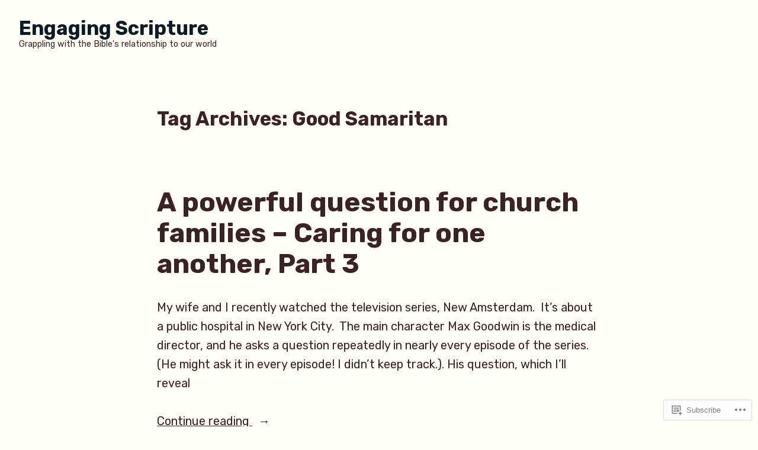

--- FILE ---
content_type: text/html; charset=UTF-8
request_url: https://joelkime.com/tag/good-samaritan/
body_size: 20510
content:
<!doctype html>
<html lang="en">
<head>
	<meta charset="UTF-8" />
	<meta name="viewport" content="width=device-width, initial-scale=1" />
	<link rel="profile" href="https://gmpg.org/xfn/11" />
	<title>Good Samaritan &#8211; Engaging Scripture</title>
<meta name='robots' content='max-image-preview:large' />

<!-- Async WordPress.com Remote Login -->
<script id="wpcom_remote_login_js">
var wpcom_remote_login_extra_auth = '';
function wpcom_remote_login_remove_dom_node_id( element_id ) {
	var dom_node = document.getElementById( element_id );
	if ( dom_node ) { dom_node.parentNode.removeChild( dom_node ); }
}
function wpcom_remote_login_remove_dom_node_classes( class_name ) {
	var dom_nodes = document.querySelectorAll( '.' + class_name );
	for ( var i = 0; i < dom_nodes.length; i++ ) {
		dom_nodes[ i ].parentNode.removeChild( dom_nodes[ i ] );
	}
}
function wpcom_remote_login_final_cleanup() {
	wpcom_remote_login_remove_dom_node_classes( "wpcom_remote_login_msg" );
	wpcom_remote_login_remove_dom_node_id( "wpcom_remote_login_key" );
	wpcom_remote_login_remove_dom_node_id( "wpcom_remote_login_validate" );
	wpcom_remote_login_remove_dom_node_id( "wpcom_remote_login_js" );
	wpcom_remote_login_remove_dom_node_id( "wpcom_request_access_iframe" );
	wpcom_remote_login_remove_dom_node_id( "wpcom_request_access_styles" );
}

// Watch for messages back from the remote login
window.addEventListener( "message", function( e ) {
	if ( e.origin === "https://r-login.wordpress.com" ) {
		var data = {};
		try {
			data = JSON.parse( e.data );
		} catch( e ) {
			wpcom_remote_login_final_cleanup();
			return;
		}

		if ( data.msg === 'LOGIN' ) {
			// Clean up the login check iframe
			wpcom_remote_login_remove_dom_node_id( "wpcom_remote_login_key" );

			var id_regex = new RegExp( /^[0-9]+$/ );
			var token_regex = new RegExp( /^.*|.*|.*$/ );
			if (
				token_regex.test( data.token )
				&& id_regex.test( data.wpcomid )
			) {
				// We have everything we need to ask for a login
				var script = document.createElement( "script" );
				script.setAttribute( "id", "wpcom_remote_login_validate" );
				script.src = '/remote-login.php?wpcom_remote_login=validate'
					+ '&wpcomid=' + data.wpcomid
					+ '&token=' + encodeURIComponent( data.token )
					+ '&host=' + window.location.protocol
					+ '//' + window.location.hostname
					+ '&postid=9579'
					+ '&is_singular=';
				document.body.appendChild( script );
			}

			return;
		}

		// Safari ITP, not logged in, so redirect
		if ( data.msg === 'LOGIN-REDIRECT' ) {
			window.location = 'https://wordpress.com/log-in?redirect_to=' + window.location.href;
			return;
		}

		// Safari ITP, storage access failed, remove the request
		if ( data.msg === 'LOGIN-REMOVE' ) {
			var css_zap = 'html { -webkit-transition: margin-top 1s; transition: margin-top 1s; } /* 9001 */ html { margin-top: 0 !important; } * html body { margin-top: 0 !important; } @media screen and ( max-width: 782px ) { html { margin-top: 0 !important; } * html body { margin-top: 0 !important; } }';
			var style_zap = document.createElement( 'style' );
			style_zap.type = 'text/css';
			style_zap.appendChild( document.createTextNode( css_zap ) );
			document.body.appendChild( style_zap );

			var e = document.getElementById( 'wpcom_request_access_iframe' );
			e.parentNode.removeChild( e );

			document.cookie = 'wordpress_com_login_access=denied; path=/; max-age=31536000';

			return;
		}

		// Safari ITP
		if ( data.msg === 'REQUEST_ACCESS' ) {
			console.log( 'request access: safari' );

			// Check ITP iframe enable/disable knob
			if ( wpcom_remote_login_extra_auth !== 'safari_itp_iframe' ) {
				return;
			}

			// If we are in a "private window" there is no ITP.
			var private_window = false;
			try {
				var opendb = window.openDatabase( null, null, null, null );
			} catch( e ) {
				private_window = true;
			}

			if ( private_window ) {
				console.log( 'private window' );
				return;
			}

			var iframe = document.createElement( 'iframe' );
			iframe.id = 'wpcom_request_access_iframe';
			iframe.setAttribute( 'scrolling', 'no' );
			iframe.setAttribute( 'sandbox', 'allow-storage-access-by-user-activation allow-scripts allow-same-origin allow-top-navigation-by-user-activation' );
			iframe.src = 'https://r-login.wordpress.com/remote-login.php?wpcom_remote_login=request_access&origin=' + encodeURIComponent( data.origin ) + '&wpcomid=' + encodeURIComponent( data.wpcomid );

			var css = 'html { -webkit-transition: margin-top 1s; transition: margin-top 1s; } /* 9001 */ html { margin-top: 46px !important; } * html body { margin-top: 46px !important; } @media screen and ( max-width: 660px ) { html { margin-top: 71px !important; } * html body { margin-top: 71px !important; } #wpcom_request_access_iframe { display: block; height: 71px !important; } } #wpcom_request_access_iframe { border: 0px; height: 46px; position: fixed; top: 0; left: 0; width: 100%; min-width: 100%; z-index: 99999; background: #23282d; } ';

			var style = document.createElement( 'style' );
			style.type = 'text/css';
			style.id = 'wpcom_request_access_styles';
			style.appendChild( document.createTextNode( css ) );
			document.body.appendChild( style );

			document.body.appendChild( iframe );
		}

		if ( data.msg === 'DONE' ) {
			wpcom_remote_login_final_cleanup();
		}
	}
}, false );

// Inject the remote login iframe after the page has had a chance to load
// more critical resources
window.addEventListener( "DOMContentLoaded", function( e ) {
	var iframe = document.createElement( "iframe" );
	iframe.style.display = "none";
	iframe.setAttribute( "scrolling", "no" );
	iframe.setAttribute( "id", "wpcom_remote_login_key" );
	iframe.src = "https://r-login.wordpress.com/remote-login.php"
		+ "?wpcom_remote_login=key"
		+ "&origin=aHR0cHM6Ly9qb2Vsa2ltZS5jb20%3D"
		+ "&wpcomid=37718822"
		+ "&time=" + Math.floor( Date.now() / 1000 );
	document.body.appendChild( iframe );
}, false );
</script>
<link rel='dns-prefetch' href='//s0.wp.com' />
<link rel='dns-prefetch' href='//fonts-api.wp.com' />
<link rel="alternate" type="application/rss+xml" title="Engaging Scripture &raquo; Feed" href="https://joelkime.com/feed/" />
<link rel="alternate" type="application/rss+xml" title="Engaging Scripture &raquo; Comments Feed" href="https://joelkime.com/comments/feed/" />
<link rel="alternate" type="application/rss+xml" title="Engaging Scripture &raquo; Good Samaritan Tag Feed" href="https://joelkime.com/tag/good-samaritan/feed/" />
	<script type="text/javascript">
		/* <![CDATA[ */
		function addLoadEvent(func) {
			var oldonload = window.onload;
			if (typeof window.onload != 'function') {
				window.onload = func;
			} else {
				window.onload = function () {
					oldonload();
					func();
				}
			}
		}
		/* ]]> */
	</script>
	<style id='wp-emoji-styles-inline-css'>

	img.wp-smiley, img.emoji {
		display: inline !important;
		border: none !important;
		box-shadow: none !important;
		height: 1em !important;
		width: 1em !important;
		margin: 0 0.07em !important;
		vertical-align: -0.1em !important;
		background: none !important;
		padding: 0 !important;
	}
/*# sourceURL=wp-emoji-styles-inline-css */
</style>
<link crossorigin='anonymous' rel='stylesheet' id='all-css-2-1' href='/wp-content/plugins/gutenberg-core/v22.2.0/build/styles/block-library/style.css?m=1764855221i&cssminify=yes' type='text/css' media='all' />
<style id='wp-block-library-inline-css'>
.has-text-align-justify {
	text-align:justify;
}
.has-text-align-justify{text-align:justify;}

/*# sourceURL=wp-block-library-inline-css */
</style><style id='wp-block-paragraph-inline-css'>
.is-small-text{font-size:.875em}.is-regular-text{font-size:1em}.is-large-text{font-size:2.25em}.is-larger-text{font-size:3em}.has-drop-cap:not(:focus):first-letter{float:left;font-size:8.4em;font-style:normal;font-weight:100;line-height:.68;margin:.05em .1em 0 0;text-transform:uppercase}body.rtl .has-drop-cap:not(:focus):first-letter{float:none;margin-left:.1em}p.has-drop-cap.has-background{overflow:hidden}:root :where(p.has-background){padding:1.25em 2.375em}:where(p.has-text-color:not(.has-link-color)) a{color:inherit}p.has-text-align-left[style*="writing-mode:vertical-lr"],p.has-text-align-right[style*="writing-mode:vertical-rl"]{rotate:180deg}
/*# sourceURL=/wp-content/plugins/gutenberg-core/v22.2.0/build/styles/block-library/paragraph/style.css */
</style>
<style id='wp-block-list-inline-css'>
ol,ul{box-sizing:border-box}:root :where(.wp-block-list.has-background){padding:1.25em 2.375em}
/*# sourceURL=/wp-content/plugins/gutenberg-core/v22.2.0/build/styles/block-library/list/style.css */
</style>
<style id='global-styles-inline-css'>
:root{--wp--preset--aspect-ratio--square: 1;--wp--preset--aspect-ratio--4-3: 4/3;--wp--preset--aspect-ratio--3-4: 3/4;--wp--preset--aspect-ratio--3-2: 3/2;--wp--preset--aspect-ratio--2-3: 2/3;--wp--preset--aspect-ratio--16-9: 16/9;--wp--preset--aspect-ratio--9-16: 9/16;--wp--preset--color--black: #000000;--wp--preset--color--cyan-bluish-gray: #abb8c3;--wp--preset--color--white: #ffffff;--wp--preset--color--pale-pink: #f78da7;--wp--preset--color--vivid-red: #cf2e2e;--wp--preset--color--luminous-vivid-orange: #ff6900;--wp--preset--color--luminous-vivid-amber: #fcb900;--wp--preset--color--light-green-cyan: #7bdcb5;--wp--preset--color--vivid-green-cyan: #00d084;--wp--preset--color--pale-cyan-blue: #8ed1fc;--wp--preset--color--vivid-cyan-blue: #0693e3;--wp--preset--color--vivid-purple: #9b51e0;--wp--preset--color--primary: #20603C;--wp--preset--color--secondary: #655441;--wp--preset--color--background: #FFFDF6;--wp--preset--color--foreground: #3C2323;--wp--preset--color--foreground-light: #844d4d;--wp--preset--color--foreground-dark: #0D1B24;--wp--preset--gradient--vivid-cyan-blue-to-vivid-purple: linear-gradient(135deg,rgb(6,147,227) 0%,rgb(155,81,224) 100%);--wp--preset--gradient--light-green-cyan-to-vivid-green-cyan: linear-gradient(135deg,rgb(122,220,180) 0%,rgb(0,208,130) 100%);--wp--preset--gradient--luminous-vivid-amber-to-luminous-vivid-orange: linear-gradient(135deg,rgb(252,185,0) 0%,rgb(255,105,0) 100%);--wp--preset--gradient--luminous-vivid-orange-to-vivid-red: linear-gradient(135deg,rgb(255,105,0) 0%,rgb(207,46,46) 100%);--wp--preset--gradient--very-light-gray-to-cyan-bluish-gray: linear-gradient(135deg,rgb(238,238,238) 0%,rgb(169,184,195) 100%);--wp--preset--gradient--cool-to-warm-spectrum: linear-gradient(135deg,rgb(74,234,220) 0%,rgb(151,120,209) 20%,rgb(207,42,186) 40%,rgb(238,44,130) 60%,rgb(251,105,98) 80%,rgb(254,248,76) 100%);--wp--preset--gradient--blush-light-purple: linear-gradient(135deg,rgb(255,206,236) 0%,rgb(152,150,240) 100%);--wp--preset--gradient--blush-bordeaux: linear-gradient(135deg,rgb(254,205,165) 0%,rgb(254,45,45) 50%,rgb(107,0,62) 100%);--wp--preset--gradient--luminous-dusk: linear-gradient(135deg,rgb(255,203,112) 0%,rgb(199,81,192) 50%,rgb(65,88,208) 100%);--wp--preset--gradient--pale-ocean: linear-gradient(135deg,rgb(255,245,203) 0%,rgb(182,227,212) 50%,rgb(51,167,181) 100%);--wp--preset--gradient--electric-grass: linear-gradient(135deg,rgb(202,248,128) 0%,rgb(113,206,126) 100%);--wp--preset--gradient--midnight: linear-gradient(135deg,rgb(2,3,129) 0%,rgb(40,116,252) 100%);--wp--preset--font-size--small: 16px;--wp--preset--font-size--medium: 20px;--wp--preset--font-size--large: 27px;--wp--preset--font-size--x-large: 42px;--wp--preset--font-size--normal: 23px;--wp--preset--font-size--huge: 32px;--wp--preset--font-family--albert-sans: 'Albert Sans', sans-serif;--wp--preset--font-family--alegreya: Alegreya, serif;--wp--preset--font-family--arvo: Arvo, serif;--wp--preset--font-family--bodoni-moda: 'Bodoni Moda', serif;--wp--preset--font-family--bricolage-grotesque: 'Bricolage Grotesque', sans-serif;--wp--preset--font-family--cabin: Cabin, sans-serif;--wp--preset--font-family--chivo: Chivo, sans-serif;--wp--preset--font-family--commissioner: Commissioner, sans-serif;--wp--preset--font-family--cormorant: Cormorant, serif;--wp--preset--font-family--courier-prime: 'Courier Prime', monospace;--wp--preset--font-family--crimson-pro: 'Crimson Pro', serif;--wp--preset--font-family--dm-mono: 'DM Mono', monospace;--wp--preset--font-family--dm-sans: 'DM Sans', sans-serif;--wp--preset--font-family--dm-serif-display: 'DM Serif Display', serif;--wp--preset--font-family--domine: Domine, serif;--wp--preset--font-family--eb-garamond: 'EB Garamond', serif;--wp--preset--font-family--epilogue: Epilogue, sans-serif;--wp--preset--font-family--fahkwang: Fahkwang, sans-serif;--wp--preset--font-family--figtree: Figtree, sans-serif;--wp--preset--font-family--fira-sans: 'Fira Sans', sans-serif;--wp--preset--font-family--fjalla-one: 'Fjalla One', sans-serif;--wp--preset--font-family--fraunces: Fraunces, serif;--wp--preset--font-family--gabarito: Gabarito, system-ui;--wp--preset--font-family--ibm-plex-mono: 'IBM Plex Mono', monospace;--wp--preset--font-family--ibm-plex-sans: 'IBM Plex Sans', sans-serif;--wp--preset--font-family--ibarra-real-nova: 'Ibarra Real Nova', serif;--wp--preset--font-family--instrument-serif: 'Instrument Serif', serif;--wp--preset--font-family--inter: Inter, sans-serif;--wp--preset--font-family--josefin-sans: 'Josefin Sans', sans-serif;--wp--preset--font-family--jost: Jost, sans-serif;--wp--preset--font-family--libre-baskerville: 'Libre Baskerville', serif;--wp--preset--font-family--libre-franklin: 'Libre Franklin', sans-serif;--wp--preset--font-family--literata: Literata, serif;--wp--preset--font-family--lora: Lora, serif;--wp--preset--font-family--merriweather: Merriweather, serif;--wp--preset--font-family--montserrat: Montserrat, sans-serif;--wp--preset--font-family--newsreader: Newsreader, serif;--wp--preset--font-family--noto-sans-mono: 'Noto Sans Mono', sans-serif;--wp--preset--font-family--nunito: Nunito, sans-serif;--wp--preset--font-family--open-sans: 'Open Sans', sans-serif;--wp--preset--font-family--overpass: Overpass, sans-serif;--wp--preset--font-family--pt-serif: 'PT Serif', serif;--wp--preset--font-family--petrona: Petrona, serif;--wp--preset--font-family--piazzolla: Piazzolla, serif;--wp--preset--font-family--playfair-display: 'Playfair Display', serif;--wp--preset--font-family--plus-jakarta-sans: 'Plus Jakarta Sans', sans-serif;--wp--preset--font-family--poppins: Poppins, sans-serif;--wp--preset--font-family--raleway: Raleway, sans-serif;--wp--preset--font-family--roboto: Roboto, sans-serif;--wp--preset--font-family--roboto-slab: 'Roboto Slab', serif;--wp--preset--font-family--rubik: Rubik, sans-serif;--wp--preset--font-family--rufina: Rufina, serif;--wp--preset--font-family--sora: Sora, sans-serif;--wp--preset--font-family--source-sans-3: 'Source Sans 3', sans-serif;--wp--preset--font-family--source-serif-4: 'Source Serif 4', serif;--wp--preset--font-family--space-mono: 'Space Mono', monospace;--wp--preset--font-family--syne: Syne, sans-serif;--wp--preset--font-family--texturina: Texturina, serif;--wp--preset--font-family--urbanist: Urbanist, sans-serif;--wp--preset--font-family--work-sans: 'Work Sans', sans-serif;--wp--preset--spacing--20: 0.44rem;--wp--preset--spacing--30: 0.67rem;--wp--preset--spacing--40: 1rem;--wp--preset--spacing--50: 1.5rem;--wp--preset--spacing--60: 2.25rem;--wp--preset--spacing--70: 3.38rem;--wp--preset--spacing--80: 5.06rem;--wp--preset--shadow--natural: 6px 6px 9px rgba(0, 0, 0, 0.2);--wp--preset--shadow--deep: 12px 12px 50px rgba(0, 0, 0, 0.4);--wp--preset--shadow--sharp: 6px 6px 0px rgba(0, 0, 0, 0.2);--wp--preset--shadow--outlined: 6px 6px 0px -3px rgb(255, 255, 255), 6px 6px rgb(0, 0, 0);--wp--preset--shadow--crisp: 6px 6px 0px rgb(0, 0, 0);}:root :where(.is-layout-flow) > :first-child{margin-block-start: 0;}:root :where(.is-layout-flow) > :last-child{margin-block-end: 0;}:root :where(.is-layout-flow) > *{margin-block-start: 24px;margin-block-end: 0;}:root :where(.is-layout-constrained) > :first-child{margin-block-start: 0;}:root :where(.is-layout-constrained) > :last-child{margin-block-end: 0;}:root :where(.is-layout-constrained) > *{margin-block-start: 24px;margin-block-end: 0;}:root :where(.is-layout-flex){gap: 24px;}:root :where(.is-layout-grid){gap: 24px;}body .is-layout-flex{display: flex;}.is-layout-flex{flex-wrap: wrap;align-items: center;}.is-layout-flex > :is(*, div){margin: 0;}body .is-layout-grid{display: grid;}.is-layout-grid > :is(*, div){margin: 0;}.has-black-color{color: var(--wp--preset--color--black) !important;}.has-cyan-bluish-gray-color{color: var(--wp--preset--color--cyan-bluish-gray) !important;}.has-white-color{color: var(--wp--preset--color--white) !important;}.has-pale-pink-color{color: var(--wp--preset--color--pale-pink) !important;}.has-vivid-red-color{color: var(--wp--preset--color--vivid-red) !important;}.has-luminous-vivid-orange-color{color: var(--wp--preset--color--luminous-vivid-orange) !important;}.has-luminous-vivid-amber-color{color: var(--wp--preset--color--luminous-vivid-amber) !important;}.has-light-green-cyan-color{color: var(--wp--preset--color--light-green-cyan) !important;}.has-vivid-green-cyan-color{color: var(--wp--preset--color--vivid-green-cyan) !important;}.has-pale-cyan-blue-color{color: var(--wp--preset--color--pale-cyan-blue) !important;}.has-vivid-cyan-blue-color{color: var(--wp--preset--color--vivid-cyan-blue) !important;}.has-vivid-purple-color{color: var(--wp--preset--color--vivid-purple) !important;}.has-primary-color{color: var(--wp--preset--color--primary) !important;}.has-secondary-color{color: var(--wp--preset--color--secondary) !important;}.has-background-color{color: var(--wp--preset--color--background) !important;}.has-foreground-color{color: var(--wp--preset--color--foreground) !important;}.has-foreground-light-color{color: var(--wp--preset--color--foreground-light) !important;}.has-foreground-dark-color{color: var(--wp--preset--color--foreground-dark) !important;}.has-black-background-color{background-color: var(--wp--preset--color--black) !important;}.has-cyan-bluish-gray-background-color{background-color: var(--wp--preset--color--cyan-bluish-gray) !important;}.has-white-background-color{background-color: var(--wp--preset--color--white) !important;}.has-pale-pink-background-color{background-color: var(--wp--preset--color--pale-pink) !important;}.has-vivid-red-background-color{background-color: var(--wp--preset--color--vivid-red) !important;}.has-luminous-vivid-orange-background-color{background-color: var(--wp--preset--color--luminous-vivid-orange) !important;}.has-luminous-vivid-amber-background-color{background-color: var(--wp--preset--color--luminous-vivid-amber) !important;}.has-light-green-cyan-background-color{background-color: var(--wp--preset--color--light-green-cyan) !important;}.has-vivid-green-cyan-background-color{background-color: var(--wp--preset--color--vivid-green-cyan) !important;}.has-pale-cyan-blue-background-color{background-color: var(--wp--preset--color--pale-cyan-blue) !important;}.has-vivid-cyan-blue-background-color{background-color: var(--wp--preset--color--vivid-cyan-blue) !important;}.has-vivid-purple-background-color{background-color: var(--wp--preset--color--vivid-purple) !important;}.has-primary-background-color{background-color: var(--wp--preset--color--primary) !important;}.has-secondary-background-color{background-color: var(--wp--preset--color--secondary) !important;}.has-background-background-color{background-color: var(--wp--preset--color--background) !important;}.has-foreground-background-color{background-color: var(--wp--preset--color--foreground) !important;}.has-foreground-light-background-color{background-color: var(--wp--preset--color--foreground-light) !important;}.has-foreground-dark-background-color{background-color: var(--wp--preset--color--foreground-dark) !important;}.has-black-border-color{border-color: var(--wp--preset--color--black) !important;}.has-cyan-bluish-gray-border-color{border-color: var(--wp--preset--color--cyan-bluish-gray) !important;}.has-white-border-color{border-color: var(--wp--preset--color--white) !important;}.has-pale-pink-border-color{border-color: var(--wp--preset--color--pale-pink) !important;}.has-vivid-red-border-color{border-color: var(--wp--preset--color--vivid-red) !important;}.has-luminous-vivid-orange-border-color{border-color: var(--wp--preset--color--luminous-vivid-orange) !important;}.has-luminous-vivid-amber-border-color{border-color: var(--wp--preset--color--luminous-vivid-amber) !important;}.has-light-green-cyan-border-color{border-color: var(--wp--preset--color--light-green-cyan) !important;}.has-vivid-green-cyan-border-color{border-color: var(--wp--preset--color--vivid-green-cyan) !important;}.has-pale-cyan-blue-border-color{border-color: var(--wp--preset--color--pale-cyan-blue) !important;}.has-vivid-cyan-blue-border-color{border-color: var(--wp--preset--color--vivid-cyan-blue) !important;}.has-vivid-purple-border-color{border-color: var(--wp--preset--color--vivid-purple) !important;}.has-primary-border-color{border-color: var(--wp--preset--color--primary) !important;}.has-secondary-border-color{border-color: var(--wp--preset--color--secondary) !important;}.has-background-border-color{border-color: var(--wp--preset--color--background) !important;}.has-foreground-border-color{border-color: var(--wp--preset--color--foreground) !important;}.has-foreground-light-border-color{border-color: var(--wp--preset--color--foreground-light) !important;}.has-foreground-dark-border-color{border-color: var(--wp--preset--color--foreground-dark) !important;}.has-vivid-cyan-blue-to-vivid-purple-gradient-background{background: var(--wp--preset--gradient--vivid-cyan-blue-to-vivid-purple) !important;}.has-light-green-cyan-to-vivid-green-cyan-gradient-background{background: var(--wp--preset--gradient--light-green-cyan-to-vivid-green-cyan) !important;}.has-luminous-vivid-amber-to-luminous-vivid-orange-gradient-background{background: var(--wp--preset--gradient--luminous-vivid-amber-to-luminous-vivid-orange) !important;}.has-luminous-vivid-orange-to-vivid-red-gradient-background{background: var(--wp--preset--gradient--luminous-vivid-orange-to-vivid-red) !important;}.has-very-light-gray-to-cyan-bluish-gray-gradient-background{background: var(--wp--preset--gradient--very-light-gray-to-cyan-bluish-gray) !important;}.has-cool-to-warm-spectrum-gradient-background{background: var(--wp--preset--gradient--cool-to-warm-spectrum) !important;}.has-blush-light-purple-gradient-background{background: var(--wp--preset--gradient--blush-light-purple) !important;}.has-blush-bordeaux-gradient-background{background: var(--wp--preset--gradient--blush-bordeaux) !important;}.has-luminous-dusk-gradient-background{background: var(--wp--preset--gradient--luminous-dusk) !important;}.has-pale-ocean-gradient-background{background: var(--wp--preset--gradient--pale-ocean) !important;}.has-electric-grass-gradient-background{background: var(--wp--preset--gradient--electric-grass) !important;}.has-midnight-gradient-background{background: var(--wp--preset--gradient--midnight) !important;}.has-small-font-size{font-size: var(--wp--preset--font-size--small) !important;}.has-medium-font-size{font-size: var(--wp--preset--font-size--medium) !important;}.has-large-font-size{font-size: var(--wp--preset--font-size--large) !important;}.has-x-large-font-size{font-size: var(--wp--preset--font-size--x-large) !important;}.has-normal-font-size{font-size: var(--wp--preset--font-size--normal) !important;}.has-huge-font-size{font-size: var(--wp--preset--font-size--huge) !important;}.has-albert-sans-font-family{font-family: var(--wp--preset--font-family--albert-sans) !important;}.has-alegreya-font-family{font-family: var(--wp--preset--font-family--alegreya) !important;}.has-arvo-font-family{font-family: var(--wp--preset--font-family--arvo) !important;}.has-bodoni-moda-font-family{font-family: var(--wp--preset--font-family--bodoni-moda) !important;}.has-bricolage-grotesque-font-family{font-family: var(--wp--preset--font-family--bricolage-grotesque) !important;}.has-cabin-font-family{font-family: var(--wp--preset--font-family--cabin) !important;}.has-chivo-font-family{font-family: var(--wp--preset--font-family--chivo) !important;}.has-commissioner-font-family{font-family: var(--wp--preset--font-family--commissioner) !important;}.has-cormorant-font-family{font-family: var(--wp--preset--font-family--cormorant) !important;}.has-courier-prime-font-family{font-family: var(--wp--preset--font-family--courier-prime) !important;}.has-crimson-pro-font-family{font-family: var(--wp--preset--font-family--crimson-pro) !important;}.has-dm-mono-font-family{font-family: var(--wp--preset--font-family--dm-mono) !important;}.has-dm-sans-font-family{font-family: var(--wp--preset--font-family--dm-sans) !important;}.has-dm-serif-display-font-family{font-family: var(--wp--preset--font-family--dm-serif-display) !important;}.has-domine-font-family{font-family: var(--wp--preset--font-family--domine) !important;}.has-eb-garamond-font-family{font-family: var(--wp--preset--font-family--eb-garamond) !important;}.has-epilogue-font-family{font-family: var(--wp--preset--font-family--epilogue) !important;}.has-fahkwang-font-family{font-family: var(--wp--preset--font-family--fahkwang) !important;}.has-figtree-font-family{font-family: var(--wp--preset--font-family--figtree) !important;}.has-fira-sans-font-family{font-family: var(--wp--preset--font-family--fira-sans) !important;}.has-fjalla-one-font-family{font-family: var(--wp--preset--font-family--fjalla-one) !important;}.has-fraunces-font-family{font-family: var(--wp--preset--font-family--fraunces) !important;}.has-gabarito-font-family{font-family: var(--wp--preset--font-family--gabarito) !important;}.has-ibm-plex-mono-font-family{font-family: var(--wp--preset--font-family--ibm-plex-mono) !important;}.has-ibm-plex-sans-font-family{font-family: var(--wp--preset--font-family--ibm-plex-sans) !important;}.has-ibarra-real-nova-font-family{font-family: var(--wp--preset--font-family--ibarra-real-nova) !important;}.has-instrument-serif-font-family{font-family: var(--wp--preset--font-family--instrument-serif) !important;}.has-inter-font-family{font-family: var(--wp--preset--font-family--inter) !important;}.has-josefin-sans-font-family{font-family: var(--wp--preset--font-family--josefin-sans) !important;}.has-jost-font-family{font-family: var(--wp--preset--font-family--jost) !important;}.has-libre-baskerville-font-family{font-family: var(--wp--preset--font-family--libre-baskerville) !important;}.has-libre-franklin-font-family{font-family: var(--wp--preset--font-family--libre-franklin) !important;}.has-literata-font-family{font-family: var(--wp--preset--font-family--literata) !important;}.has-lora-font-family{font-family: var(--wp--preset--font-family--lora) !important;}.has-merriweather-font-family{font-family: var(--wp--preset--font-family--merriweather) !important;}.has-montserrat-font-family{font-family: var(--wp--preset--font-family--montserrat) !important;}.has-newsreader-font-family{font-family: var(--wp--preset--font-family--newsreader) !important;}.has-noto-sans-mono-font-family{font-family: var(--wp--preset--font-family--noto-sans-mono) !important;}.has-nunito-font-family{font-family: var(--wp--preset--font-family--nunito) !important;}.has-open-sans-font-family{font-family: var(--wp--preset--font-family--open-sans) !important;}.has-overpass-font-family{font-family: var(--wp--preset--font-family--overpass) !important;}.has-pt-serif-font-family{font-family: var(--wp--preset--font-family--pt-serif) !important;}.has-petrona-font-family{font-family: var(--wp--preset--font-family--petrona) !important;}.has-piazzolla-font-family{font-family: var(--wp--preset--font-family--piazzolla) !important;}.has-playfair-display-font-family{font-family: var(--wp--preset--font-family--playfair-display) !important;}.has-plus-jakarta-sans-font-family{font-family: var(--wp--preset--font-family--plus-jakarta-sans) !important;}.has-poppins-font-family{font-family: var(--wp--preset--font-family--poppins) !important;}.has-raleway-font-family{font-family: var(--wp--preset--font-family--raleway) !important;}.has-roboto-font-family{font-family: var(--wp--preset--font-family--roboto) !important;}.has-roboto-slab-font-family{font-family: var(--wp--preset--font-family--roboto-slab) !important;}.has-rubik-font-family{font-family: var(--wp--preset--font-family--rubik) !important;}.has-rufina-font-family{font-family: var(--wp--preset--font-family--rufina) !important;}.has-sora-font-family{font-family: var(--wp--preset--font-family--sora) !important;}.has-source-sans-3-font-family{font-family: var(--wp--preset--font-family--source-sans-3) !important;}.has-source-serif-4-font-family{font-family: var(--wp--preset--font-family--source-serif-4) !important;}.has-space-mono-font-family{font-family: var(--wp--preset--font-family--space-mono) !important;}.has-syne-font-family{font-family: var(--wp--preset--font-family--syne) !important;}.has-texturina-font-family{font-family: var(--wp--preset--font-family--texturina) !important;}.has-urbanist-font-family{font-family: var(--wp--preset--font-family--urbanist) !important;}.has-work-sans-font-family{font-family: var(--wp--preset--font-family--work-sans) !important;}
/*# sourceURL=global-styles-inline-css */
</style>

<style id='classic-theme-styles-inline-css'>
/*! This file is auto-generated */
.wp-block-button__link{color:#fff;background-color:#32373c;border-radius:9999px;box-shadow:none;text-decoration:none;padding:calc(.667em + 2px) calc(1.333em + 2px);font-size:1.125em}.wp-block-file__button{background:#32373c;color:#fff;text-decoration:none}
/*# sourceURL=/wp-includes/css/classic-themes.min.css */
</style>
<link crossorigin='anonymous' rel='stylesheet' id='all-css-4-1' href='/_static/??-eJx9jEEOAiEQBD/kQECjeDC+ZWEnijIwYWA3/l72op689KFTVXplCCU3zE1z6reYRYfiUwlP0VYZpwxIJE4IFRd10HOU9iFA2iuhCiI7/ROiDt9WxfETT20jCOc4YUIa2D9t5eGA91xRBMZS7ATtPkTZvCtdzNEZt7f2fHq8Afl7R7w=&cssminify=yes' type='text/css' media='all' />
<link crossorigin='anonymous' rel='stylesheet' id='print-css-5-1' href='/wp-content/themes/pub/varia/print.css?m=1738187798i&cssminify=yes' type='text/css' media='print' />
<link crossorigin='anonymous' rel='stylesheet' id='all-css-6-1' href='/_static/??-eJx9i0EKAjEMAD9kjYtiT+Jb0hJrpU1Kk7rs713xoijeZmAG5uaisBEb2JUqKbQRIGBnDaMvoLYU2kbVDfxO79gzQub4St3cotSvoQ7XykiZFTqFImnFBGv1pv+mROKKRLQs/CHuUjD353qup8kf/H539H66PQAMuVCD&cssminify=yes' type='text/css' media='all' />
<link rel='stylesheet' id='barnsbury-fonts-css' href='https://fonts-api.wp.com/css?family=Rubik%3A400%2C700%2C400italic%2C700italic&#038;subset=latin%2Clatin-ext' media='all' />
<link crossorigin='anonymous' rel='stylesheet' id='all-css-8-1' href='/wp-content/themes/pub/barnsbury/style.css?m=1747306771i&cssminify=yes' type='text/css' media='all' />
<style id='jetpack-global-styles-frontend-style-inline-css'>
:root { --font-headings: unset; --font-base: unset; --font-headings-default: -apple-system,BlinkMacSystemFont,"Segoe UI",Roboto,Oxygen-Sans,Ubuntu,Cantarell,"Helvetica Neue",sans-serif; --font-base-default: -apple-system,BlinkMacSystemFont,"Segoe UI",Roboto,Oxygen-Sans,Ubuntu,Cantarell,"Helvetica Neue",sans-serif;}
/*# sourceURL=jetpack-global-styles-frontend-style-inline-css */
</style>
<link crossorigin='anonymous' rel='stylesheet' id='all-css-10-1' href='/wp-content/themes/h4/global.css?m=1420737423i&cssminify=yes' type='text/css' media='all' />
<script type="text/javascript" id="wpcom-actionbar-placeholder-js-extra">
/* <![CDATA[ */
var actionbardata = {"siteID":"37718822","postID":"0","siteURL":"https://joelkime.com","xhrURL":"https://joelkime.com/wp-admin/admin-ajax.php","nonce":"8a5ce914b8","isLoggedIn":"","statusMessage":"","subsEmailDefault":"instantly","proxyScriptUrl":"https://s0.wp.com/wp-content/js/wpcom-proxy-request.js?m=1513050504i&amp;ver=20211021","i18n":{"followedText":"New posts from this site will now appear in your \u003Ca href=\"https://wordpress.com/reader\"\u003EReader\u003C/a\u003E","foldBar":"Collapse this bar","unfoldBar":"Expand this bar","shortLinkCopied":"Shortlink copied to clipboard."}};
//# sourceURL=wpcom-actionbar-placeholder-js-extra
/* ]]> */
</script>
<script type="text/javascript" id="jetpack-mu-wpcom-settings-js-before">
/* <![CDATA[ */
var JETPACK_MU_WPCOM_SETTINGS = {"assetsUrl":"https://s0.wp.com/wp-content/mu-plugins/jetpack-mu-wpcom-plugin/moon/jetpack_vendor/automattic/jetpack-mu-wpcom/src/build/"};
//# sourceURL=jetpack-mu-wpcom-settings-js-before
/* ]]> */
</script>
<script crossorigin='anonymous' type='text/javascript'  src='/wp-content/js/rlt-proxy.js?m=1720530689i'></script>
<script type="text/javascript" id="rlt-proxy-js-after">
/* <![CDATA[ */
	rltInitialize( {"token":null,"iframeOrigins":["https:\/\/widgets.wp.com"]} );
//# sourceURL=rlt-proxy-js-after
/* ]]> */
</script>
<link rel="EditURI" type="application/rsd+xml" title="RSD" href="https://joelkime.wordpress.com/xmlrpc.php?rsd" />
<meta name="generator" content="WordPress.com" />

<!-- Jetpack Open Graph Tags -->
<meta property="og:type" content="website" />
<meta property="og:title" content="Good Samaritan &#8211; Engaging Scripture" />
<meta property="og:url" content="https://joelkime.com/tag/good-samaritan/" />
<meta property="og:site_name" content="Engaging Scripture" />
<meta property="og:image" content="https://joelkime.com/wp-content/uploads/2024/03/cropped-etienne-boulanger-ercpgyxnlto-unsplash.jpg?w=200" />
<meta property="og:image:width" content="200" />
<meta property="og:image:height" content="200" />
<meta property="og:image:alt" content="" />
<meta property="og:locale" content="en_US" />

<!-- End Jetpack Open Graph Tags -->
<link rel='openid.server' href='https://joelkime.com/?openidserver=1' />
<link rel='openid.delegate' href='https://joelkime.com/' />
<link rel="search" type="application/opensearchdescription+xml" href="https://joelkime.com/osd.xml" title="Engaging Scripture" />
<link rel="search" type="application/opensearchdescription+xml" href="https://s1.wp.com/opensearch.xml" title="WordPress.com" />
<style type="text/css">.recentcomments a{display:inline !important;padding:0 !important;margin:0 !important;}</style>		<style type="text/css">
			.recentcomments a {
				display: inline !important;
				padding: 0 !important;
				margin: 0 !important;
			}

			table.recentcommentsavatartop img.avatar, table.recentcommentsavatarend img.avatar {
				border: 0px;
				margin: 0;
			}

			table.recentcommentsavatartop a, table.recentcommentsavatarend a {
				border: 0px !important;
				background-color: transparent !important;
			}

			td.recentcommentsavatarend, td.recentcommentsavatartop {
				padding: 0px 0px 1px 0px;
				margin: 0px;
			}

			td.recentcommentstextend {
				border: none !important;
				padding: 0px 0px 2px 10px;
			}

			.rtl td.recentcommentstextend {
				padding: 0px 10px 2px 0px;
			}

			td.recentcommentstexttop {
				border: none;
				padding: 0px 0px 0px 10px;
			}

			.rtl td.recentcommentstexttop {
				padding: 0px 10px 0px 0px;
			}
		</style>
		<meta name="description" content="Posts about Good Samaritan written by joelkime" />
<link rel="icon" href="https://joelkime.com/wp-content/uploads/2024/03/cropped-etienne-boulanger-ercpgyxnlto-unsplash.jpg?w=32" sizes="32x32" />
<link rel="icon" href="https://joelkime.com/wp-content/uploads/2024/03/cropped-etienne-boulanger-ercpgyxnlto-unsplash.jpg?w=192" sizes="192x192" />
<link rel="apple-touch-icon" href="https://joelkime.com/wp-content/uploads/2024/03/cropped-etienne-boulanger-ercpgyxnlto-unsplash.jpg?w=180" />
<meta name="msapplication-TileImage" content="https://joelkime.com/wp-content/uploads/2024/03/cropped-etienne-boulanger-ercpgyxnlto-unsplash.jpg?w=270" />
</head>

<body class="archive tag tag-good-samaritan tag-729579 wp-embed-responsive wp-theme-pubvaria wp-child-theme-pubbarnsbury customizer-styles-applied hfeed image-filters-enabled jetpack-reblog-enabled">


<div id="page" class="site">
	<a class="skip-link screen-reader-text" href="#content">Skip to content</a>

	
<header id="masthead" class="site-header responsive-max-width has-title-and-tagline has-menu" role="banner">
	

			<p class="site-title"><a href="https://joelkime.com/" rel="home">Engaging Scripture</a></p>
	
		<p class="site-description">
			Grappling with the Bible&#039;s relationship to our world		</p>
		</header><!-- #masthead -->

	<div id="content" class="site-content">

	<section id="primary" class="content-area">
		<main id="main" class="site-main">

		
			<header class="page-header responsive-max-width">
				<h1 class="page-title">Tag Archives: <span class="page-description">Good Samaritan</span></h1>			</header><!-- .page-header -->

			
<article id="post-9579" class="post-9579 post type-post status-publish format-standard hentry category-uncategorized tag-accountability tag-apostle-paul tag-bible tag-bonhoeffer tag-caring tag-christianity tag-christians tag-church tag-church-family tag-congregation tag-discipleship tag-encouraging tag-faith tag-fellowship tag-god tag-good-samaritan tag-helping tag-jesus tag-max-goodwin tag-ministry tag-new-amsterdam tag-religion tag-selfless tag-spirituality tag-theology entry">
	<header class="entry-header responsive-max-width">
		<h2 class="entry-title"><a href="https://joelkime.com/2024/02/14/a-powerful-question-for-church-families-caring-for-one-another-part-3/" rel="bookmark">A powerful question for church families &#8211; Caring for one another, Part&nbsp;3</a></h2>	</header><!-- .entry-header -->

	
	<div class="entry-content">
		<p>My wife and I recently watched the television series, New Amsterdam. It&#8217;s about a public hospital in New York City. The main character Max Goodwin is the medical director, and he asks a question repeatedly in nearly every episode of the series. (He might ask it in every episode! I didn&#8217;t keep track.). His question, which I&#8217;ll reveal<a class="more-link" href="https://joelkime.com/2024/02/14/a-powerful-question-for-church-families-caring-for-one-another-part-3/">Continue reading <span class="screen-reader-text">&#8220;A powerful question for church families &#8211; Caring for one another, Part&nbsp;3&#8221;</span></a></p>
	</div><!-- .entry-content -->

	<footer class="entry-footer responsive-max-width">
		<span class="byline"><svg class="svg-icon" width="16" height="16" aria-hidden="true" role="img" focusable="false" viewBox="0 0 24 24" version="1.1" xmlns="http://www.w3.org/2000/svg" xmlns:xlink="http://www.w3.org/1999/xlink"><path d="M12 12c2.21 0 4-1.79 4-4s-1.79-4-4-4-4 1.79-4 4 1.79 4 4 4zm0 2c-2.67 0-8 1.34-8 4v2h16v-2c0-2.66-5.33-4-8-4z"></path><path d="M0 0h24v24H0z" fill="none"></path></svg><span class="screen-reader-text">Posted by</span><span class="author vcard"><a class="url fn n" href="https://joelkime.com/author/joelkime/">joelkime</a></span></span><span class="posted-on"><svg class="svg-icon" width="16" height="16" aria-hidden="true" role="img" focusable="false" xmlns="http://www.w3.org/2000/svg" viewBox="0 0 24 24"><defs><path id="a" d="M0 0h24v24H0V0z"></path></defs><clipPath id="b"><use xlink:href="#a" overflow="visible"></use></clipPath><path clip-path="url(#b)" d="M12 2C6.5 2 2 6.5 2 12s4.5 10 10 10 10-4.5 10-10S17.5 2 12 2zm4.2 14.2L11 13V7h1.5v5.2l4.5 2.7-.8 1.3z"></path></svg><a href="https://joelkime.com/2024/02/14/a-powerful-question-for-church-families-caring-for-one-another-part-3/" rel="bookmark"><time class="entry-date published updated" datetime="2024-02-14T09:59:04-05:00">February 14, 2024</time></a></span><span class="cat-links"><svg class="svg-icon" width="16" height="16" aria-hidden="true" role="img" focusable="false" xmlns="http://www.w3.org/2000/svg" viewBox="0 0 24 24"><path d="M10 4H4c-1.1 0-1.99.9-1.99 2L2 18c0 1.1.9 2 2 2h16c1.1 0 2-.9 2-2V8c0-1.1-.9-2-2-2h-8l-2-2z"></path><path d="M0 0h24v24H0z" fill="none"></path></svg><span class="screen-reader-text">Posted in</span><a href="https://joelkime.com/category/uncategorized/" rel="category tag">Uncategorized</a></span><span class="tags-links"><svg class="svg-icon" width="16" height="16" aria-hidden="true" role="img" focusable="false" xmlns="http://www.w3.org/2000/svg" viewBox="0 0 24 24"><path d="M21.41 11.58l-9-9C12.05 2.22 11.55 2 11 2H4c-1.1 0-2 .9-2 2v7c0 .55.22 1.05.59 1.42l9 9c.36.36.86.58 1.41.58.55 0 1.05-.22 1.41-.59l7-7c.37-.36.59-.86.59-1.41 0-.55-.23-1.06-.59-1.42zM5.5 7C4.67 7 4 6.33 4 5.5S4.67 4 5.5 4 7 4.67 7 5.5 6.33 7 5.5 7z"></path><path d="M0 0h24v24H0z" fill="none"></path></svg><span class="screen-reader-text">Tags:</span><a href="https://joelkime.com/tag/accountability/" rel="tag">accountability</a>, <a href="https://joelkime.com/tag/apostle-paul/" rel="tag">Apostle Paul</a>, <a href="https://joelkime.com/tag/bible/" rel="tag">bible</a>, <a href="https://joelkime.com/tag/bonhoeffer/" rel="tag">bonhoeffer</a>, <a href="https://joelkime.com/tag/caring/" rel="tag">caring</a>, <a href="https://joelkime.com/tag/christianity/" rel="tag">christianity</a>, <a href="https://joelkime.com/tag/christians/" rel="tag">christians</a>, <a href="https://joelkime.com/tag/church/" rel="tag">church</a>, <a href="https://joelkime.com/tag/church-family/" rel="tag">church family</a>, <a href="https://joelkime.com/tag/congregation/" rel="tag">congregation</a>, <a href="https://joelkime.com/tag/discipleship/" rel="tag">Discipleship</a>, <a href="https://joelkime.com/tag/encouraging/" rel="tag">encouraging</a>, <a href="https://joelkime.com/tag/faith/" rel="tag">faith</a>, <a href="https://joelkime.com/tag/fellowship/" rel="tag">fellowship</a>, <a href="https://joelkime.com/tag/god/" rel="tag">god</a>, <a href="https://joelkime.com/tag/good-samaritan/" rel="tag">Good Samaritan</a>, <a href="https://joelkime.com/tag/helping/" rel="tag">helping</a>, <a href="https://joelkime.com/tag/jesus/" rel="tag">Jesus</a>, <a href="https://joelkime.com/tag/max-goodwin/" rel="tag">max goodwin</a>, <a href="https://joelkime.com/tag/ministry/" rel="tag">ministry</a>, <a href="https://joelkime.com/tag/new-amsterdam/" rel="tag">new amsterdam</a>, <a href="https://joelkime.com/tag/religion/" rel="tag">religion</a>, <a href="https://joelkime.com/tag/selfless/" rel="tag">selfless</a>, <a href="https://joelkime.com/tag/spirituality/" rel="tag">spirituality</a>, <a href="https://joelkime.com/tag/theology/" rel="tag">theology</a></span><span class="comments-link"><svg class="svg-icon" width="16" height="16" aria-hidden="true" role="img" focusable="false" viewBox="0 0 24 24" version="1.1" xmlns="http://www.w3.org/2000/svg" xmlns:xlink="http://www.w3.org/1999/xlink"><path d="M21.99 4c0-1.1-.89-2-1.99-2H4c-1.1 0-2 .9-2 2v12c0 1.1.9 2 2 2h14l4 4-.01-18z"></path><path d="M0 0h24v24H0z" fill="none"></path></svg><a href="https://joelkime.com/2024/02/14/a-powerful-question-for-church-families-caring-for-one-another-part-3/#respond">Leave a comment<span class="screen-reader-text"> on A powerful question for church families &#8211; Caring for one another, Part&nbsp;3</span></a></span>	</footer><!-- .entry-footer -->
</article><!-- #post-${ID} -->

<article id="post-7259" class="post-7259 post type-post status-publish format-standard hentry category-uncategorized tag-bible tag-christians tag-church tag-discipleship tag-god tag-good-samaritan tag-jesus tag-luke-10 tag-neighbor tag-relationships entry">
	<header class="entry-header responsive-max-width">
		<h2 class="entry-title"><a href="https://joelkime.com/2022/08/09/how-to-see-your-neighbors-relationships-in-the-community-part-2/" rel="bookmark">How to see your neighbors &#8211; Relationships: In the community, Part&nbsp;2</a></h2>	</header><!-- .entry-header -->

	
	<div class="entry-content">
		<p>A Bible scholar once tried to trap Jesus in a game of Bible trivia.  This particular guy was an expert, and he thought for sure that he was going to easily crush Jesus.  As you and I well know, the last person that you want to go toe-to-toe in a game of Bible trivia is<a class="more-link" href="https://joelkime.com/2022/08/09/how-to-see-your-neighbors-relationships-in-the-community-part-2/">Continue reading <span class="screen-reader-text">&#8220;How to see your neighbors &#8211; Relationships: In the community, Part&nbsp;2&#8221;</span></a></p>
	</div><!-- .entry-content -->

	<footer class="entry-footer responsive-max-width">
		<span class="byline"><svg class="svg-icon" width="16" height="16" aria-hidden="true" role="img" focusable="false" viewBox="0 0 24 24" version="1.1" xmlns="http://www.w3.org/2000/svg" xmlns:xlink="http://www.w3.org/1999/xlink"><path d="M12 12c2.21 0 4-1.79 4-4s-1.79-4-4-4-4 1.79-4 4 1.79 4 4 4zm0 2c-2.67 0-8 1.34-8 4v2h16v-2c0-2.66-5.33-4-8-4z"></path><path d="M0 0h24v24H0z" fill="none"></path></svg><span class="screen-reader-text">Posted by</span><span class="author vcard"><a class="url fn n" href="https://joelkime.com/author/joelkime/">joelkime</a></span></span><span class="posted-on"><svg class="svg-icon" width="16" height="16" aria-hidden="true" role="img" focusable="false" xmlns="http://www.w3.org/2000/svg" viewBox="0 0 24 24"><defs><path id="a" d="M0 0h24v24H0V0z"></path></defs><clipPath id="b"><use xlink:href="#a" overflow="visible"></use></clipPath><path clip-path="url(#b)" d="M12 2C6.5 2 2 6.5 2 12s4.5 10 10 10 10-4.5 10-10S17.5 2 12 2zm4.2 14.2L11 13V7h1.5v5.2l4.5 2.7-.8 1.3z"></path></svg><a href="https://joelkime.com/2022/08/09/how-to-see-your-neighbors-relationships-in-the-community-part-2/" rel="bookmark"><time class="entry-date published updated" datetime="2022-08-09T09:21:11-04:00">August 9, 2022</time></a></span><span class="cat-links"><svg class="svg-icon" width="16" height="16" aria-hidden="true" role="img" focusable="false" xmlns="http://www.w3.org/2000/svg" viewBox="0 0 24 24"><path d="M10 4H4c-1.1 0-1.99.9-1.99 2L2 18c0 1.1.9 2 2 2h16c1.1 0 2-.9 2-2V8c0-1.1-.9-2-2-2h-8l-2-2z"></path><path d="M0 0h24v24H0z" fill="none"></path></svg><span class="screen-reader-text">Posted in</span><a href="https://joelkime.com/category/uncategorized/" rel="category tag">Uncategorized</a></span><span class="tags-links"><svg class="svg-icon" width="16" height="16" aria-hidden="true" role="img" focusable="false" xmlns="http://www.w3.org/2000/svg" viewBox="0 0 24 24"><path d="M21.41 11.58l-9-9C12.05 2.22 11.55 2 11 2H4c-1.1 0-2 .9-2 2v7c0 .55.22 1.05.59 1.42l9 9c.36.36.86.58 1.41.58.55 0 1.05-.22 1.41-.59l7-7c.37-.36.59-.86.59-1.41 0-.55-.23-1.06-.59-1.42zM5.5 7C4.67 7 4 6.33 4 5.5S4.67 4 5.5 4 7 4.67 7 5.5 6.33 7 5.5 7z"></path><path d="M0 0h24v24H0z" fill="none"></path></svg><span class="screen-reader-text">Tags:</span><a href="https://joelkime.com/tag/bible/" rel="tag">bible</a>, <a href="https://joelkime.com/tag/christians/" rel="tag">christians</a>, <a href="https://joelkime.com/tag/church/" rel="tag">church</a>, <a href="https://joelkime.com/tag/discipleship/" rel="tag">Discipleship</a>, <a href="https://joelkime.com/tag/god/" rel="tag">god</a>, <a href="https://joelkime.com/tag/good-samaritan/" rel="tag">Good Samaritan</a>, <a href="https://joelkime.com/tag/jesus/" rel="tag">Jesus</a>, <a href="https://joelkime.com/tag/luke-10/" rel="tag">luke 10</a>, <a href="https://joelkime.com/tag/neighbor/" rel="tag">neighbor</a>, <a href="https://joelkime.com/tag/relationships/" rel="tag">relationships</a></span><span class="comments-link"><svg class="svg-icon" width="16" height="16" aria-hidden="true" role="img" focusable="false" viewBox="0 0 24 24" version="1.1" xmlns="http://www.w3.org/2000/svg" xmlns:xlink="http://www.w3.org/1999/xlink"><path d="M21.99 4c0-1.1-.89-2-1.99-2H4c-1.1 0-2 .9-2 2v12c0 1.1.9 2 2 2h14l4 4-.01-18z"></path><path d="M0 0h24v24H0z" fill="none"></path></svg><a href="https://joelkime.com/2022/08/09/how-to-see-your-neighbors-relationships-in-the-community-part-2/#respond">Leave a comment<span class="screen-reader-text"> on How to see your neighbors &#8211; Relationships: In the community, Part&nbsp;2</span></a></span>	</footer><!-- .entry-footer -->
</article><!-- #post-${ID} -->

<article id="post-6062" class="post-6062 post type-post status-publish format-standard hentry category-uncategorized tag-aun-sang-suu-kyi tag-bible tag-burma tag-church tag-coup tag-god tag-good-samaritan tag-gospel-of-luke tag-jesus tag-luke tag-myanmar entry">
	<header class="entry-header responsive-max-width">
		<h2 class="entry-title"><a href="https://joelkime.com/2021/11/17/the-worlds-longest-civil-war-current-events-november-2021-part-3/" rel="bookmark">The world&#8217;s longest civil war &#8211; Current Events November 2021, Part&nbsp;3</a></h2>	</header><!-- .entry-header -->

	
	<div class="entry-content">
		<p>Can you imagine living in a country that has been enduring a civil war? Most people in the world cannot understand what that must be like. In my own country, the American Civil War in the 1860s was horrific. Reading the history and visiting places like the battlefields of Gettysburg, PA, I am astounded and<a class="more-link" href="https://joelkime.com/2021/11/17/the-worlds-longest-civil-war-current-events-november-2021-part-3/">Continue reading <span class="screen-reader-text">&#8220;The world&#8217;s longest civil war &#8211; Current Events November 2021, Part&nbsp;3&#8221;</span></a></p>
	</div><!-- .entry-content -->

	<footer class="entry-footer responsive-max-width">
		<span class="byline"><svg class="svg-icon" width="16" height="16" aria-hidden="true" role="img" focusable="false" viewBox="0 0 24 24" version="1.1" xmlns="http://www.w3.org/2000/svg" xmlns:xlink="http://www.w3.org/1999/xlink"><path d="M12 12c2.21 0 4-1.79 4-4s-1.79-4-4-4-4 1.79-4 4 1.79 4 4 4zm0 2c-2.67 0-8 1.34-8 4v2h16v-2c0-2.66-5.33-4-8-4z"></path><path d="M0 0h24v24H0z" fill="none"></path></svg><span class="screen-reader-text">Posted by</span><span class="author vcard"><a class="url fn n" href="https://joelkime.com/author/joelkime/">joelkime</a></span></span><span class="posted-on"><svg class="svg-icon" width="16" height="16" aria-hidden="true" role="img" focusable="false" xmlns="http://www.w3.org/2000/svg" viewBox="0 0 24 24"><defs><path id="a" d="M0 0h24v24H0V0z"></path></defs><clipPath id="b"><use xlink:href="#a" overflow="visible"></use></clipPath><path clip-path="url(#b)" d="M12 2C6.5 2 2 6.5 2 12s4.5 10 10 10 10-4.5 10-10S17.5 2 12 2zm4.2 14.2L11 13V7h1.5v5.2l4.5 2.7-.8 1.3z"></path></svg><a href="https://joelkime.com/2021/11/17/the-worlds-longest-civil-war-current-events-november-2021-part-3/" rel="bookmark"><time class="entry-date published updated" datetime="2021-11-17T09:42:30-05:00">November 17, 2021</time></a></span><span class="cat-links"><svg class="svg-icon" width="16" height="16" aria-hidden="true" role="img" focusable="false" xmlns="http://www.w3.org/2000/svg" viewBox="0 0 24 24"><path d="M10 4H4c-1.1 0-1.99.9-1.99 2L2 18c0 1.1.9 2 2 2h16c1.1 0 2-.9 2-2V8c0-1.1-.9-2-2-2h-8l-2-2z"></path><path d="M0 0h24v24H0z" fill="none"></path></svg><span class="screen-reader-text">Posted in</span><a href="https://joelkime.com/category/uncategorized/" rel="category tag">Uncategorized</a></span><span class="tags-links"><svg class="svg-icon" width="16" height="16" aria-hidden="true" role="img" focusable="false" xmlns="http://www.w3.org/2000/svg" viewBox="0 0 24 24"><path d="M21.41 11.58l-9-9C12.05 2.22 11.55 2 11 2H4c-1.1 0-2 .9-2 2v7c0 .55.22 1.05.59 1.42l9 9c.36.36.86.58 1.41.58.55 0 1.05-.22 1.41-.59l7-7c.37-.36.59-.86.59-1.41 0-.55-.23-1.06-.59-1.42zM5.5 7C4.67 7 4 6.33 4 5.5S4.67 4 5.5 4 7 4.67 7 5.5 6.33 7 5.5 7z"></path><path d="M0 0h24v24H0z" fill="none"></path></svg><span class="screen-reader-text">Tags:</span><a href="https://joelkime.com/tag/aun-sang-suu-kyi/" rel="tag">aun sang suu kyi</a>, <a href="https://joelkime.com/tag/bible/" rel="tag">bible</a>, <a href="https://joelkime.com/tag/burma/" rel="tag">burma</a>, <a href="https://joelkime.com/tag/church/" rel="tag">church</a>, <a href="https://joelkime.com/tag/coup/" rel="tag">coup</a>, <a href="https://joelkime.com/tag/god/" rel="tag">god</a>, <a href="https://joelkime.com/tag/good-samaritan/" rel="tag">Good Samaritan</a>, <a href="https://joelkime.com/tag/gospel-of-luke/" rel="tag">gospel of luke</a>, <a href="https://joelkime.com/tag/jesus/" rel="tag">Jesus</a>, <a href="https://joelkime.com/tag/luke/" rel="tag">luke</a>, <a href="https://joelkime.com/tag/myanmar/" rel="tag">myanmar</a></span><span class="comments-link"><svg class="svg-icon" width="16" height="16" aria-hidden="true" role="img" focusable="false" viewBox="0 0 24 24" version="1.1" xmlns="http://www.w3.org/2000/svg" xmlns:xlink="http://www.w3.org/1999/xlink"><path d="M21.99 4c0-1.1-.89-2-1.99-2H4c-1.1 0-2 .9-2 2v12c0 1.1.9 2 2 2h14l4 4-.01-18z"></path><path d="M0 0h24v24H0z" fill="none"></path></svg><a href="https://joelkime.com/2021/11/17/the-worlds-longest-civil-war-current-events-november-2021-part-3/#comments">1 Comment<span class="screen-reader-text"> on The world&#8217;s longest civil war &#8211; Current Events November 2021, Part&nbsp;3</span></a></span>	</footer><!-- .entry-footer -->
</article><!-- #post-${ID} -->

<article id="post-6053" class="post-6053 post type-post status-publish format-standard hentry category-uncategorized tag-bible tag-burma tag-christians tag-church tag-god tag-good-samaritan tag-gospel-of-luke tag-jesus tag-luke tag-myanmar entry">
	<header class="entry-header responsive-max-width">
		<h2 class="entry-title"><a href="https://joelkime.com/2021/11/16/what-happened-when-we-decided-to-rent-out-our-church-current-events-week-november-2021-part-2/" rel="bookmark">What happened when we decided to rent out our church &#8211; Current Events Week November 2021, Part&nbsp;2</a></h2>	</header><!-- .entry-header -->

	
	<div class="entry-content">
		<p>Earlier this year, Faith Church made some new neighbors. Just before the Covid pandemic began in March 2020, I received a phone call from a pastoral colleague at one of Faith Church&#8217;s sister churches. He was reaching out because another pastor (not from a sister church) had been visiting his church, looking to rent space.<a class="more-link" href="https://joelkime.com/2021/11/16/what-happened-when-we-decided-to-rent-out-our-church-current-events-week-november-2021-part-2/">Continue reading <span class="screen-reader-text">&#8220;What happened when we decided to rent out our church &#8211; Current Events Week November 2021, Part&nbsp;2&#8221;</span></a></p>
	</div><!-- .entry-content -->

	<footer class="entry-footer responsive-max-width">
		<span class="byline"><svg class="svg-icon" width="16" height="16" aria-hidden="true" role="img" focusable="false" viewBox="0 0 24 24" version="1.1" xmlns="http://www.w3.org/2000/svg" xmlns:xlink="http://www.w3.org/1999/xlink"><path d="M12 12c2.21 0 4-1.79 4-4s-1.79-4-4-4-4 1.79-4 4 1.79 4 4 4zm0 2c-2.67 0-8 1.34-8 4v2h16v-2c0-2.66-5.33-4-8-4z"></path><path d="M0 0h24v24H0z" fill="none"></path></svg><span class="screen-reader-text">Posted by</span><span class="author vcard"><a class="url fn n" href="https://joelkime.com/author/joelkime/">joelkime</a></span></span><span class="posted-on"><svg class="svg-icon" width="16" height="16" aria-hidden="true" role="img" focusable="false" xmlns="http://www.w3.org/2000/svg" viewBox="0 0 24 24"><defs><path id="a" d="M0 0h24v24H0V0z"></path></defs><clipPath id="b"><use xlink:href="#a" overflow="visible"></use></clipPath><path clip-path="url(#b)" d="M12 2C6.5 2 2 6.5 2 12s4.5 10 10 10 10-4.5 10-10S17.5 2 12 2zm4.2 14.2L11 13V7h1.5v5.2l4.5 2.7-.8 1.3z"></path></svg><a href="https://joelkime.com/2021/11/16/what-happened-when-we-decided-to-rent-out-our-church-current-events-week-november-2021-part-2/" rel="bookmark"><time class="entry-date published updated" datetime="2021-11-16T10:02:01-05:00">November 16, 2021</time></a></span><span class="cat-links"><svg class="svg-icon" width="16" height="16" aria-hidden="true" role="img" focusable="false" xmlns="http://www.w3.org/2000/svg" viewBox="0 0 24 24"><path d="M10 4H4c-1.1 0-1.99.9-1.99 2L2 18c0 1.1.9 2 2 2h16c1.1 0 2-.9 2-2V8c0-1.1-.9-2-2-2h-8l-2-2z"></path><path d="M0 0h24v24H0z" fill="none"></path></svg><span class="screen-reader-text">Posted in</span><a href="https://joelkime.com/category/uncategorized/" rel="category tag">Uncategorized</a></span><span class="tags-links"><svg class="svg-icon" width="16" height="16" aria-hidden="true" role="img" focusable="false" xmlns="http://www.w3.org/2000/svg" viewBox="0 0 24 24"><path d="M21.41 11.58l-9-9C12.05 2.22 11.55 2 11 2H4c-1.1 0-2 .9-2 2v7c0 .55.22 1.05.59 1.42l9 9c.36.36.86.58 1.41.58.55 0 1.05-.22 1.41-.59l7-7c.37-.36.59-.86.59-1.41 0-.55-.23-1.06-.59-1.42zM5.5 7C4.67 7 4 6.33 4 5.5S4.67 4 5.5 4 7 4.67 7 5.5 6.33 7 5.5 7z"></path><path d="M0 0h24v24H0z" fill="none"></path></svg><span class="screen-reader-text">Tags:</span><a href="https://joelkime.com/tag/bible/" rel="tag">bible</a>, <a href="https://joelkime.com/tag/burma/" rel="tag">burma</a>, <a href="https://joelkime.com/tag/christians/" rel="tag">christians</a>, <a href="https://joelkime.com/tag/church/" rel="tag">church</a>, <a href="https://joelkime.com/tag/god/" rel="tag">god</a>, <a href="https://joelkime.com/tag/good-samaritan/" rel="tag">Good Samaritan</a>, <a href="https://joelkime.com/tag/gospel-of-luke/" rel="tag">gospel of luke</a>, <a href="https://joelkime.com/tag/jesus/" rel="tag">Jesus</a>, <a href="https://joelkime.com/tag/luke/" rel="tag">luke</a>, <a href="https://joelkime.com/tag/myanmar/" rel="tag">myanmar</a></span><span class="comments-link"><svg class="svg-icon" width="16" height="16" aria-hidden="true" role="img" focusable="false" viewBox="0 0 24 24" version="1.1" xmlns="http://www.w3.org/2000/svg" xmlns:xlink="http://www.w3.org/1999/xlink"><path d="M21.99 4c0-1.1-.89-2-1.99-2H4c-1.1 0-2 .9-2 2v12c0 1.1.9 2 2 2h14l4 4-.01-18z"></path><path d="M0 0h24v24H0z" fill="none"></path></svg><a href="https://joelkime.com/2021/11/16/what-happened-when-we-decided-to-rent-out-our-church-current-events-week-november-2021-part-2/#comments">2 Comments<span class="screen-reader-text"> on What happened when we decided to rent out our church &#8211; Current Events Week November 2021, Part&nbsp;2</span></a></span>	</footer><!-- .entry-footer -->
</article><!-- #post-${ID} -->

<article id="post-6047" class="post-6047 post type-post status-publish format-standard hentry category-uncategorized tag-bible tag-christians tag-church tag-conestoga-valley tag-ethnicity tag-god tag-good-samaritan tag-jesus tag-jews tag-luke-10 tag-neighbor tag-parable tag-samaritans entry">
	<header class="entry-header responsive-max-width">
		<h2 class="entry-title"><a href="https://joelkime.com/2021/11/15/when-the-world-moves-into-your-neighborhood-current-events-week-november-2021/" rel="bookmark">When the world moves into your neighborhood &#8211; Current Events Week November 2021, Part&nbsp;1</a></h2>	</header><!-- .entry-header -->

	
	<div class="entry-content">
		<p>Who are your neighbors?&nbsp; Think about people who live around you.&nbsp; Imagine their faces, say their names.&nbsp; How well do you know them?&nbsp; Who is your neighbor?&nbsp; There are many other kinds of neighbors. Some people are unexpected neighbors.&nbsp; Some people are neighbors that you didn’t realize are neighbors.&nbsp; Some are neighbors, and you know<a class="more-link" href="https://joelkime.com/2021/11/15/when-the-world-moves-into-your-neighborhood-current-events-week-november-2021/">Continue reading <span class="screen-reader-text">&#8220;When the world moves into your neighborhood &#8211; Current Events Week November 2021, Part&nbsp;1&#8221;</span></a></p>
	</div><!-- .entry-content -->

	<footer class="entry-footer responsive-max-width">
		<span class="byline"><svg class="svg-icon" width="16" height="16" aria-hidden="true" role="img" focusable="false" viewBox="0 0 24 24" version="1.1" xmlns="http://www.w3.org/2000/svg" xmlns:xlink="http://www.w3.org/1999/xlink"><path d="M12 12c2.21 0 4-1.79 4-4s-1.79-4-4-4-4 1.79-4 4 1.79 4 4 4zm0 2c-2.67 0-8 1.34-8 4v2h16v-2c0-2.66-5.33-4-8-4z"></path><path d="M0 0h24v24H0z" fill="none"></path></svg><span class="screen-reader-text">Posted by</span><span class="author vcard"><a class="url fn n" href="https://joelkime.com/author/joelkime/">joelkime</a></span></span><span class="posted-on"><svg class="svg-icon" width="16" height="16" aria-hidden="true" role="img" focusable="false" xmlns="http://www.w3.org/2000/svg" viewBox="0 0 24 24"><defs><path id="a" d="M0 0h24v24H0V0z"></path></defs><clipPath id="b"><use xlink:href="#a" overflow="visible"></use></clipPath><path clip-path="url(#b)" d="M12 2C6.5 2 2 6.5 2 12s4.5 10 10 10 10-4.5 10-10S17.5 2 12 2zm4.2 14.2L11 13V7h1.5v5.2l4.5 2.7-.8 1.3z"></path></svg><a href="https://joelkime.com/2021/11/15/when-the-world-moves-into-your-neighborhood-current-events-week-november-2021/" rel="bookmark"><time class="entry-date published" datetime="2021-11-15T09:47:26-05:00">November 15, 2021</time><time class="updated" datetime="2021-11-16T09:23:17-05:00">November 16, 2021</time></a></span><span class="cat-links"><svg class="svg-icon" width="16" height="16" aria-hidden="true" role="img" focusable="false" xmlns="http://www.w3.org/2000/svg" viewBox="0 0 24 24"><path d="M10 4H4c-1.1 0-1.99.9-1.99 2L2 18c0 1.1.9 2 2 2h16c1.1 0 2-.9 2-2V8c0-1.1-.9-2-2-2h-8l-2-2z"></path><path d="M0 0h24v24H0z" fill="none"></path></svg><span class="screen-reader-text">Posted in</span><a href="https://joelkime.com/category/uncategorized/" rel="category tag">Uncategorized</a></span><span class="tags-links"><svg class="svg-icon" width="16" height="16" aria-hidden="true" role="img" focusable="false" xmlns="http://www.w3.org/2000/svg" viewBox="0 0 24 24"><path d="M21.41 11.58l-9-9C12.05 2.22 11.55 2 11 2H4c-1.1 0-2 .9-2 2v7c0 .55.22 1.05.59 1.42l9 9c.36.36.86.58 1.41.58.55 0 1.05-.22 1.41-.59l7-7c.37-.36.59-.86.59-1.41 0-.55-.23-1.06-.59-1.42zM5.5 7C4.67 7 4 6.33 4 5.5S4.67 4 5.5 4 7 4.67 7 5.5 6.33 7 5.5 7z"></path><path d="M0 0h24v24H0z" fill="none"></path></svg><span class="screen-reader-text">Tags:</span><a href="https://joelkime.com/tag/bible/" rel="tag">bible</a>, <a href="https://joelkime.com/tag/christians/" rel="tag">christians</a>, <a href="https://joelkime.com/tag/church/" rel="tag">church</a>, <a href="https://joelkime.com/tag/conestoga-valley/" rel="tag">conestoga valley</a>, <a href="https://joelkime.com/tag/ethnicity/" rel="tag">ethnicity</a>, <a href="https://joelkime.com/tag/god/" rel="tag">god</a>, <a href="https://joelkime.com/tag/good-samaritan/" rel="tag">Good Samaritan</a>, <a href="https://joelkime.com/tag/jesus/" rel="tag">Jesus</a>, <a href="https://joelkime.com/tag/jews/" rel="tag">jews</a>, <a href="https://joelkime.com/tag/luke-10/" rel="tag">luke 10</a>, <a href="https://joelkime.com/tag/neighbor/" rel="tag">neighbor</a>, <a href="https://joelkime.com/tag/parable/" rel="tag">parable</a>, <a href="https://joelkime.com/tag/samaritans/" rel="tag">samaritans</a></span><span class="comments-link"><svg class="svg-icon" width="16" height="16" aria-hidden="true" role="img" focusable="false" viewBox="0 0 24 24" version="1.1" xmlns="http://www.w3.org/2000/svg" xmlns:xlink="http://www.w3.org/1999/xlink"><path d="M21.99 4c0-1.1-.89-2-1.99-2H4c-1.1 0-2 .9-2 2v12c0 1.1.9 2 2 2h14l4 4-.01-18z"></path><path d="M0 0h24v24H0z" fill="none"></path></svg><a href="https://joelkime.com/2021/11/15/when-the-world-moves-into-your-neighborhood-current-events-week-november-2021/#comments">4 Comments<span class="screen-reader-text"> on When the world moves into your neighborhood &#8211; Current Events Week November 2021, Part&nbsp;1</span></a></span>	</footer><!-- .entry-footer -->
</article><!-- #post-${ID} -->

<article id="post-3548" class="post-3548 post type-post status-publish format-standard hentry category-uncategorized tag-acts-8 tag-acts-84-40 tag-early-church tag-good-samaritan tag-philip tag-philip-the-deacon tag-philip-the-evangelist tag-racial-reconciliation tag-samaria tag-stephen tag-woke entry">
	<header class="entry-header responsive-max-width">
		<h2 class="entry-title"><a href="https://joelkime.com/2020/03/31/jesus-example-of-wokeness-acts-84-40-part-2/" rel="bookmark">Jesus&#8217; example of wokeness &#8211; Acts 8:4-40, Part&nbsp;2</a></h2>	</header><!-- .entry-header -->

	
	<div class="entry-content">
		<p>The church should be woke because Jesus was woke. As I mentioned in the previous post, in the section of Acts we&#8217;re studying this week, Acts 8:4-40, we meet a man who had some fascinating encounters as he preached Jesus along the way, and his name was Philip. Today we&#8217;re going to learn how Jesus&#8217;<a class="more-link" href="https://joelkime.com/2020/03/31/jesus-example-of-wokeness-acts-84-40-part-2/">Continue reading <span class="screen-reader-text">&#8220;Jesus&#8217; example of wokeness &#8211; Acts 8:4-40, Part&nbsp;2&#8221;</span></a></p>
	</div><!-- .entry-content -->

	<footer class="entry-footer responsive-max-width">
		<span class="byline"><svg class="svg-icon" width="16" height="16" aria-hidden="true" role="img" focusable="false" viewBox="0 0 24 24" version="1.1" xmlns="http://www.w3.org/2000/svg" xmlns:xlink="http://www.w3.org/1999/xlink"><path d="M12 12c2.21 0 4-1.79 4-4s-1.79-4-4-4-4 1.79-4 4 1.79 4 4 4zm0 2c-2.67 0-8 1.34-8 4v2h16v-2c0-2.66-5.33-4-8-4z"></path><path d="M0 0h24v24H0z" fill="none"></path></svg><span class="screen-reader-text">Posted by</span><span class="author vcard"><a class="url fn n" href="https://joelkime.com/author/joelkime/">joelkime</a></span></span><span class="posted-on"><svg class="svg-icon" width="16" height="16" aria-hidden="true" role="img" focusable="false" xmlns="http://www.w3.org/2000/svg" viewBox="0 0 24 24"><defs><path id="a" d="M0 0h24v24H0V0z"></path></defs><clipPath id="b"><use xlink:href="#a" overflow="visible"></use></clipPath><path clip-path="url(#b)" d="M12 2C6.5 2 2 6.5 2 12s4.5 10 10 10 10-4.5 10-10S17.5 2 12 2zm4.2 14.2L11 13V7h1.5v5.2l4.5 2.7-.8 1.3z"></path></svg><a href="https://joelkime.com/2020/03/31/jesus-example-of-wokeness-acts-84-40-part-2/" rel="bookmark"><time class="entry-date published updated" datetime="2020-03-31T07:23:42-04:00">March 31, 2020</time></a></span><span class="cat-links"><svg class="svg-icon" width="16" height="16" aria-hidden="true" role="img" focusable="false" xmlns="http://www.w3.org/2000/svg" viewBox="0 0 24 24"><path d="M10 4H4c-1.1 0-1.99.9-1.99 2L2 18c0 1.1.9 2 2 2h16c1.1 0 2-.9 2-2V8c0-1.1-.9-2-2-2h-8l-2-2z"></path><path d="M0 0h24v24H0z" fill="none"></path></svg><span class="screen-reader-text">Posted in</span><a href="https://joelkime.com/category/uncategorized/" rel="category tag">Uncategorized</a></span><span class="tags-links"><svg class="svg-icon" width="16" height="16" aria-hidden="true" role="img" focusable="false" xmlns="http://www.w3.org/2000/svg" viewBox="0 0 24 24"><path d="M21.41 11.58l-9-9C12.05 2.22 11.55 2 11 2H4c-1.1 0-2 .9-2 2v7c0 .55.22 1.05.59 1.42l9 9c.36.36.86.58 1.41.58.55 0 1.05-.22 1.41-.59l7-7c.37-.36.59-.86.59-1.41 0-.55-.23-1.06-.59-1.42zM5.5 7C4.67 7 4 6.33 4 5.5S4.67 4 5.5 4 7 4.67 7 5.5 6.33 7 5.5 7z"></path><path d="M0 0h24v24H0z" fill="none"></path></svg><span class="screen-reader-text">Tags:</span><a href="https://joelkime.com/tag/acts-8/" rel="tag">acts 8</a>, <a href="https://joelkime.com/tag/acts-84-40/" rel="tag">acts 8:4-40</a>, <a href="https://joelkime.com/tag/early-church/" rel="tag">early church</a>, <a href="https://joelkime.com/tag/good-samaritan/" rel="tag">Good Samaritan</a>, <a href="https://joelkime.com/tag/philip/" rel="tag">philip</a>, <a href="https://joelkime.com/tag/philip-the-deacon/" rel="tag">Philip the deacon</a>, <a href="https://joelkime.com/tag/philip-the-evangelist/" rel="tag">Philip the evangelist</a>, <a href="https://joelkime.com/tag/racial-reconciliation/" rel="tag">racial reconciliation</a>, <a href="https://joelkime.com/tag/samaria/" rel="tag">samaria</a>, <a href="https://joelkime.com/tag/stephen/" rel="tag">Stephen</a>, <a href="https://joelkime.com/tag/woke/" rel="tag">woke</a></span><span class="comments-link"><svg class="svg-icon" width="16" height="16" aria-hidden="true" role="img" focusable="false" viewBox="0 0 24 24" version="1.1" xmlns="http://www.w3.org/2000/svg" xmlns:xlink="http://www.w3.org/1999/xlink"><path d="M21.99 4c0-1.1-.89-2-1.99-2H4c-1.1 0-2 .9-2 2v12c0 1.1.9 2 2 2h14l4 4-.01-18z"></path><path d="M0 0h24v24H0z" fill="none"></path></svg><a href="https://joelkime.com/2020/03/31/jesus-example-of-wokeness-acts-84-40-part-2/#respond">Leave a comment<span class="screen-reader-text"> on Jesus&#8217; example of wokeness &#8211; Acts 8:4-40, Part&nbsp;2</span></a></span>	</footer><!-- .entry-footer -->
</article><!-- #post-${ID} -->

<article id="post-2757" class="post-2757 post type-post status-publish format-standard hentry category-uncategorized tag-christians tag-church tag-false-ideas tag-finances tag-generosity tag-giving tag-good-samaritan tag-jesus tag-money tag-rich-young-ruler tag-tithing entry">
	<header class="entry-header responsive-max-width">
		<h2 class="entry-title"><a href="https://joelkime.com/2019/06/13/false-ideas-christians-believe-about-money/" rel="bookmark">False Ideas Christians Believe About&#8230;Money</a></h2>	</header><!-- .entry-header -->

	
	<div class="entry-content">
		<p>Today, as we continue our series on False Ideas that Christians believe, we are fact-checking statements about money and generosity. You can’t out-give God. Give and you will receive. It’s my money; I worked hard for it. Money is the root of all evil. Let’s start with… On the surface, this one is true.&nbsp; God<a class="more-link" href="https://joelkime.com/2019/06/13/false-ideas-christians-believe-about-money/">Continue reading <span class="screen-reader-text">&#8220;False Ideas Christians Believe About&#8230;Money&#8221;</span></a></p>
	</div><!-- .entry-content -->

	<footer class="entry-footer responsive-max-width">
		<span class="byline"><svg class="svg-icon" width="16" height="16" aria-hidden="true" role="img" focusable="false" viewBox="0 0 24 24" version="1.1" xmlns="http://www.w3.org/2000/svg" xmlns:xlink="http://www.w3.org/1999/xlink"><path d="M12 12c2.21 0 4-1.79 4-4s-1.79-4-4-4-4 1.79-4 4 1.79 4 4 4zm0 2c-2.67 0-8 1.34-8 4v2h16v-2c0-2.66-5.33-4-8-4z"></path><path d="M0 0h24v24H0z" fill="none"></path></svg><span class="screen-reader-text">Posted by</span><span class="author vcard"><a class="url fn n" href="https://joelkime.com/author/joelkime/">joelkime</a></span></span><span class="posted-on"><svg class="svg-icon" width="16" height="16" aria-hidden="true" role="img" focusable="false" xmlns="http://www.w3.org/2000/svg" viewBox="0 0 24 24"><defs><path id="a" d="M0 0h24v24H0V0z"></path></defs><clipPath id="b"><use xlink:href="#a" overflow="visible"></use></clipPath><path clip-path="url(#b)" d="M12 2C6.5 2 2 6.5 2 12s4.5 10 10 10 10-4.5 10-10S17.5 2 12 2zm4.2 14.2L11 13V7h1.5v5.2l4.5 2.7-.8 1.3z"></path></svg><a href="https://joelkime.com/2019/06/13/false-ideas-christians-believe-about-money/" rel="bookmark"><time class="entry-date published" datetime="2019-06-13T09:24:32-04:00">June 13, 2019</time><time class="updated" datetime="2020-11-30T15:50:49-05:00">November 30, 2020</time></a></span><span class="cat-links"><svg class="svg-icon" width="16" height="16" aria-hidden="true" role="img" focusable="false" xmlns="http://www.w3.org/2000/svg" viewBox="0 0 24 24"><path d="M10 4H4c-1.1 0-1.99.9-1.99 2L2 18c0 1.1.9 2 2 2h16c1.1 0 2-.9 2-2V8c0-1.1-.9-2-2-2h-8l-2-2z"></path><path d="M0 0h24v24H0z" fill="none"></path></svg><span class="screen-reader-text">Posted in</span><a href="https://joelkime.com/category/uncategorized/" rel="category tag">Uncategorized</a></span><span class="tags-links"><svg class="svg-icon" width="16" height="16" aria-hidden="true" role="img" focusable="false" xmlns="http://www.w3.org/2000/svg" viewBox="0 0 24 24"><path d="M21.41 11.58l-9-9C12.05 2.22 11.55 2 11 2H4c-1.1 0-2 .9-2 2v7c0 .55.22 1.05.59 1.42l9 9c.36.36.86.58 1.41.58.55 0 1.05-.22 1.41-.59l7-7c.37-.36.59-.86.59-1.41 0-.55-.23-1.06-.59-1.42zM5.5 7C4.67 7 4 6.33 4 5.5S4.67 4 5.5 4 7 4.67 7 5.5 6.33 7 5.5 7z"></path><path d="M0 0h24v24H0z" fill="none"></path></svg><span class="screen-reader-text">Tags:</span><a href="https://joelkime.com/tag/christians/" rel="tag">christians</a>, <a href="https://joelkime.com/tag/church/" rel="tag">church</a>, <a href="https://joelkime.com/tag/false-ideas/" rel="tag">false ideas</a>, <a href="https://joelkime.com/tag/finances/" rel="tag">finances</a>, <a href="https://joelkime.com/tag/generosity/" rel="tag">generosity</a>, <a href="https://joelkime.com/tag/giving/" rel="tag">giving</a>, <a href="https://joelkime.com/tag/good-samaritan/" rel="tag">Good Samaritan</a>, <a href="https://joelkime.com/tag/jesus/" rel="tag">Jesus</a>, <a href="https://joelkime.com/tag/money/" rel="tag">money</a>, <a href="https://joelkime.com/tag/rich-young-ruler/" rel="tag">rich young ruler</a>, <a href="https://joelkime.com/tag/tithing/" rel="tag">tithing</a></span><span class="comments-link"><svg class="svg-icon" width="16" height="16" aria-hidden="true" role="img" focusable="false" viewBox="0 0 24 24" version="1.1" xmlns="http://www.w3.org/2000/svg" xmlns:xlink="http://www.w3.org/1999/xlink"><path d="M21.99 4c0-1.1-.89-2-1.99-2H4c-1.1 0-2 .9-2 2v12c0 1.1.9 2 2 2h14l4 4-.01-18z"></path><path d="M0 0h24v24H0z" fill="none"></path></svg><a href="https://joelkime.com/2019/06/13/false-ideas-christians-believe-about-money/#comments">3 Comments<span class="screen-reader-text"> on False Ideas Christians Believe About&#8230;Money</span></a></span>	</footer><!-- .entry-footer -->
</article><!-- #post-${ID} -->

<article id="post-1080" class="post-1080 post type-post status-publish format-standard hentry category-uncategorized tag-christian-fail tag-following-jesus tag-good-samaritan tag-jesus tag-luke tag-luke-1025-37 tag-parable tag-parable-of-the-good-samaritan entry">
	<header class="entry-header responsive-max-width">
		<h2 class="entry-title"><a href="https://joelkime.com/2015/10/09/how-to-move-from-christian-fail-to-christian-faith/" rel="bookmark">How to move from Christian &#8220;Fail&#8221; to Christian &#8220;Faith&#8221;</a></h2>	</header><!-- .entry-header -->

	
	<div class="entry-content">
		<p>The words on the by-line were “Christian FAIL”. I use two phone apps to read the news: Google Newstand and Flipboard, which are free newspaper, magazine and website article readers.  Earlier this week a Flipboard article with that by-line caught my eye. “Christian FAIL.” I knew what it was going to be about. Something about<a class="more-link" href="https://joelkime.com/2015/10/09/how-to-move-from-christian-fail-to-christian-faith/">Continue reading <span class="screen-reader-text">&#8220;How to move from Christian &#8220;Fail&#8221; to Christian &#8220;Faith&#8221;&#8221;</span></a></p>
	</div><!-- .entry-content -->

	<footer class="entry-footer responsive-max-width">
		<span class="byline"><svg class="svg-icon" width="16" height="16" aria-hidden="true" role="img" focusable="false" viewBox="0 0 24 24" version="1.1" xmlns="http://www.w3.org/2000/svg" xmlns:xlink="http://www.w3.org/1999/xlink"><path d="M12 12c2.21 0 4-1.79 4-4s-1.79-4-4-4-4 1.79-4 4 1.79 4 4 4zm0 2c-2.67 0-8 1.34-8 4v2h16v-2c0-2.66-5.33-4-8-4z"></path><path d="M0 0h24v24H0z" fill="none"></path></svg><span class="screen-reader-text">Posted by</span><span class="author vcard"><a class="url fn n" href="https://joelkime.com/author/joelkime/">joelkime</a></span></span><span class="posted-on"><svg class="svg-icon" width="16" height="16" aria-hidden="true" role="img" focusable="false" xmlns="http://www.w3.org/2000/svg" viewBox="0 0 24 24"><defs><path id="a" d="M0 0h24v24H0V0z"></path></defs><clipPath id="b"><use xlink:href="#a" overflow="visible"></use></clipPath><path clip-path="url(#b)" d="M12 2C6.5 2 2 6.5 2 12s4.5 10 10 10 10-4.5 10-10S17.5 2 12 2zm4.2 14.2L11 13V7h1.5v5.2l4.5 2.7-.8 1.3z"></path></svg><a href="https://joelkime.com/2015/10/09/how-to-move-from-christian-fail-to-christian-faith/" rel="bookmark"><time class="entry-date published" datetime="2015-10-09T10:29:28-04:00">October 9, 2015</time><time class="updated" datetime="2018-03-01T09:26:19-05:00">March 1, 2018</time></a></span><span class="cat-links"><svg class="svg-icon" width="16" height="16" aria-hidden="true" role="img" focusable="false" xmlns="http://www.w3.org/2000/svg" viewBox="0 0 24 24"><path d="M10 4H4c-1.1 0-1.99.9-1.99 2L2 18c0 1.1.9 2 2 2h16c1.1 0 2-.9 2-2V8c0-1.1-.9-2-2-2h-8l-2-2z"></path><path d="M0 0h24v24H0z" fill="none"></path></svg><span class="screen-reader-text">Posted in</span><a href="https://joelkime.com/category/uncategorized/" rel="category tag">Uncategorized</a></span><span class="tags-links"><svg class="svg-icon" width="16" height="16" aria-hidden="true" role="img" focusable="false" xmlns="http://www.w3.org/2000/svg" viewBox="0 0 24 24"><path d="M21.41 11.58l-9-9C12.05 2.22 11.55 2 11 2H4c-1.1 0-2 .9-2 2v7c0 .55.22 1.05.59 1.42l9 9c.36.36.86.58 1.41.58.55 0 1.05-.22 1.41-.59l7-7c.37-.36.59-.86.59-1.41 0-.55-.23-1.06-.59-1.42zM5.5 7C4.67 7 4 6.33 4 5.5S4.67 4 5.5 4 7 4.67 7 5.5 6.33 7 5.5 7z"></path><path d="M0 0h24v24H0z" fill="none"></path></svg><span class="screen-reader-text">Tags:</span><a href="https://joelkime.com/tag/christian-fail/" rel="tag">christian fail</a>, <a href="https://joelkime.com/tag/following-jesus/" rel="tag">following jesus</a>, <a href="https://joelkime.com/tag/good-samaritan/" rel="tag">Good Samaritan</a>, <a href="https://joelkime.com/tag/jesus/" rel="tag">Jesus</a>, <a href="https://joelkime.com/tag/luke/" rel="tag">luke</a>, <a href="https://joelkime.com/tag/luke-1025-37/" rel="tag">Luke 10:25-37</a>, <a href="https://joelkime.com/tag/parable/" rel="tag">parable</a>, <a href="https://joelkime.com/tag/parable-of-the-good-samaritan/" rel="tag">parable of the good samaritan</a></span><span class="comments-link"><svg class="svg-icon" width="16" height="16" aria-hidden="true" role="img" focusable="false" viewBox="0 0 24 24" version="1.1" xmlns="http://www.w3.org/2000/svg" xmlns:xlink="http://www.w3.org/1999/xlink"><path d="M21.99 4c0-1.1-.89-2-1.99-2H4c-1.1 0-2 .9-2 2v12c0 1.1.9 2 2 2h14l4 4-.01-18z"></path><path d="M0 0h24v24H0z" fill="none"></path></svg><a href="https://joelkime.com/2015/10/09/how-to-move-from-christian-fail-to-christian-faith/#comments">1 Comment<span class="screen-reader-text"> on How to move from Christian &#8220;Fail&#8221; to Christian &#8220;Faith&#8221;</span></a></span>	</footer><!-- .entry-footer -->
</article><!-- #post-${ID} -->
		</main><!-- #main -->
	</section><!-- #primary -->


	</div><!-- #content -->

	
	<footer id="colophon" class="site-footer responsive-max-width">
			
	<aside class="widget-area responsive-max-width" role="complementary" aria-label="Footer">
		
		<section id="recent-posts-2" class="widget widget_recent_entries">
		<h2 class="widget-title">Recent Posts</h2>
		<ul>
											<li>
					<a href="https://joelkime.com/2026/01/04/why-jesus-said-the-heart-matters/">Why Jesus said the heart&nbsp;matters</a>
									</li>
											<li>
					<a href="https://joelkime.com/2026/01/01/sinus-infections-hand-washing-bamboo-and-what-really-matters-to-jesus/">Sinus infections, hand-washing, bamboo,  and what really matters to&nbsp;Jesus</a>
									</li>
											<li>
					<a href="https://joelkime.com/2025/12/31/how-some-churches-are-actually-two-companies-that-jesus-never-asked-us-to-form/">How some churches are actually two companies that Jesus never asked us to&nbsp;form</a>
									</li>
											<li>
					<a href="https://joelkime.com/2025/12/30/vertical-morality-how-some-christians-justify-horrific-behavior/">Vertical morality: how some Christians justify horrific&nbsp;behavior</a>
									</li>
											<li>
					<a href="https://joelkime.com/2025/12/29/are-my-students-defending-our-christian-university-against-the-devil/">Are my students defending our Christian university against the&nbsp;devil?</a>
									</li>
					</ul>

		</section><section id="recent-comments-2" class="widget widget_recent_comments"><h2 class="widget-title">Recent Comments</h2>				<table class="recentcommentsavatar" cellspacing="0" cellpadding="0" border="0">
					<tr><td title="Vertical morality: how some Christians justify horrific behavior &#8211; Engaging Scripture" class="recentcommentsavatartop" style="height:48px; width:48px;"><a href="https://joelkime.com/2025/12/30/vertical-morality-how-some-christians-justify-horrific-behavior/" rel="nofollow"><img referrerpolicy="no-referrer" alt='Unknown&#039;s avatar' src='https://joelkime.com/wp-content/uploads/2024/03/cropped-etienne-boulanger-ercpgyxnlto-unsplash.jpg?w=48' srcset='https://joelkime.com/wp-content/uploads/2024/03/cropped-etienne-boulanger-ercpgyxnlto-unsplash.jpg?w=48 1x, https://joelkime.com/wp-content/uploads/2024/03/cropped-etienne-boulanger-ercpgyxnlto-unsplash.jpg?w=72 1.5x, https://joelkime.com/wp-content/uploads/2024/03/cropped-etienne-boulanger-ercpgyxnlto-unsplash.jpg?w=96 2x, https://joelkime.com/wp-content/uploads/2024/03/cropped-etienne-boulanger-ercpgyxnlto-unsplash.jpg?w=144 3x, https://joelkime.com/wp-content/uploads/2024/03/cropped-etienne-boulanger-ercpgyxnlto-unsplash.jpg?w=192 4x' class='avatar avatar-48' height='48' width='48' loading='lazy' decoding='async' /></a></td><td class="recentcommentstexttop" style=""><a href="https://joelkime.com/2025/12/30/vertical-morality-how-some-christians-justify-horrific-behavior/" rel="nofollow">Vertical morality: h&hellip;</a> on <a href="https://joelkime.com/2025/12/29/are-my-students-defending-our-christian-university-against-the-devil/comment-page-1/#comment-10143">Are my students defending our&hellip;</a></td></tr><tr><td title="joelkime" class="recentcommentsavatarend" style="height:48px; width:48px;"><a href="http://faithchurchsermons.wordpress.com" rel="nofollow"><img referrerpolicy="no-referrer" alt='joelkime&#039;s avatar' src='https://1.gravatar.com/avatar/4cc195379da56a878d529961ded086b26bdf3b888e636aa1ba1f28aa0f0309cd?s=48&#038;d=identicon&#038;r=G' srcset='https://1.gravatar.com/avatar/4cc195379da56a878d529961ded086b26bdf3b888e636aa1ba1f28aa0f0309cd?s=48&#038;d=identicon&#038;r=G 1x, https://1.gravatar.com/avatar/4cc195379da56a878d529961ded086b26bdf3b888e636aa1ba1f28aa0f0309cd?s=72&#038;d=identicon&#038;r=G 1.5x, https://1.gravatar.com/avatar/4cc195379da56a878d529961ded086b26bdf3b888e636aa1ba1f28aa0f0309cd?s=96&#038;d=identicon&#038;r=G 2x, https://1.gravatar.com/avatar/4cc195379da56a878d529961ded086b26bdf3b888e636aa1ba1f28aa0f0309cd?s=144&#038;d=identicon&#038;r=G 3x, https://1.gravatar.com/avatar/4cc195379da56a878d529961ded086b26bdf3b888e636aa1ba1f28aa0f0309cd?s=192&#038;d=identicon&#038;r=G 4x' class='avatar avatar-48' height='48' width='48' loading='lazy' decoding='async' /></a></td><td class="recentcommentstextend" style=""><a href="http://faithchurchsermons.wordpress.com" rel="nofollow">joelkime</a> on <a href="https://joelkime.com/2025/12/29/are-my-students-defending-our-christian-university-against-the-devil/comment-page-1/#comment-10142">Are my students defending our&hellip;</a></td></tr><tr><td title="Jasper Hoogendam" class="recentcommentsavatarend" style="height:48px; width:48px;"><a href="http://livingingodspocket.wordpress.com" rel="nofollow"><img referrerpolicy="no-referrer" alt='Jasper Hoogendam&#039;s avatar' src='https://1.gravatar.com/avatar/1540cce71daf8fb75b5f8506d612ede6be722e36df96281744bde6e29b1cd7cb?s=48&#038;d=identicon&#038;r=G' srcset='https://1.gravatar.com/avatar/1540cce71daf8fb75b5f8506d612ede6be722e36df96281744bde6e29b1cd7cb?s=48&#038;d=identicon&#038;r=G 1x, https://1.gravatar.com/avatar/1540cce71daf8fb75b5f8506d612ede6be722e36df96281744bde6e29b1cd7cb?s=72&#038;d=identicon&#038;r=G 1.5x, https://1.gravatar.com/avatar/1540cce71daf8fb75b5f8506d612ede6be722e36df96281744bde6e29b1cd7cb?s=96&#038;d=identicon&#038;r=G 2x, https://1.gravatar.com/avatar/1540cce71daf8fb75b5f8506d612ede6be722e36df96281744bde6e29b1cd7cb?s=144&#038;d=identicon&#038;r=G 3x, https://1.gravatar.com/avatar/1540cce71daf8fb75b5f8506d612ede6be722e36df96281744bde6e29b1cd7cb?s=192&#038;d=identicon&#038;r=G 4x' class='avatar avatar-48' height='48' width='48' loading='lazy' decoding='async' /></a></td><td class="recentcommentstextend" style=""><a href="http://livingingodspocket.wordpress.com" rel="nofollow">Jasper Hoogendam</a> on <a href="https://joelkime.com/2025/12/29/are-my-students-defending-our-christian-university-against-the-devil/comment-page-1/#comment-10141">Are my students defending our&hellip;</a></td></tr><tr><td title="The future light of Jesus is available now &#8211; Engaging Scripture" class="recentcommentsavatarend" style="height:48px; width:48px;"><a href="https://joelkime.com/2025/12/26/the-future-light-of-jesus-is-available-now/" rel="nofollow"><img referrerpolicy="no-referrer" alt='Unknown&#039;s avatar' src='https://joelkime.com/wp-content/uploads/2024/03/cropped-etienne-boulanger-ercpgyxnlto-unsplash.jpg?w=48' srcset='https://joelkime.com/wp-content/uploads/2024/03/cropped-etienne-boulanger-ercpgyxnlto-unsplash.jpg?w=48 1x, https://joelkime.com/wp-content/uploads/2024/03/cropped-etienne-boulanger-ercpgyxnlto-unsplash.jpg?w=72 1.5x, https://joelkime.com/wp-content/uploads/2024/03/cropped-etienne-boulanger-ercpgyxnlto-unsplash.jpg?w=96 2x, https://joelkime.com/wp-content/uploads/2024/03/cropped-etienne-boulanger-ercpgyxnlto-unsplash.jpg?w=144 3x, https://joelkime.com/wp-content/uploads/2024/03/cropped-etienne-boulanger-ercpgyxnlto-unsplash.jpg?w=192 4x' class='avatar avatar-48' height='48' width='48' loading='lazy' decoding='async' /></a></td><td class="recentcommentstextend" style=""><a href="https://joelkime.com/2025/12/26/the-future-light-of-jesus-is-available-now/" rel="nofollow">The future light of&hellip;</a> on <a href="https://joelkime.com/2025/12/22/difficult-family-relationships-at-the-holidays/comment-page-1/#comment-10140">Difficult family relationships&hellip;</a></td></tr><tr><td title="The light that never goes out &#8211; Engaging Scripture" class="recentcommentsavatarend" style="height:48px; width:48px;"><a href="https://joelkime.com/2025/12/26/the-light-that-never-goes-out/" rel="nofollow"><img referrerpolicy="no-referrer" alt='Unknown&#039;s avatar' src='https://joelkime.com/wp-content/uploads/2024/03/cropped-etienne-boulanger-ercpgyxnlto-unsplash.jpg?w=48' srcset='https://joelkime.com/wp-content/uploads/2024/03/cropped-etienne-boulanger-ercpgyxnlto-unsplash.jpg?w=48 1x, https://joelkime.com/wp-content/uploads/2024/03/cropped-etienne-boulanger-ercpgyxnlto-unsplash.jpg?w=72 1.5x, https://joelkime.com/wp-content/uploads/2024/03/cropped-etienne-boulanger-ercpgyxnlto-unsplash.jpg?w=96 2x, https://joelkime.com/wp-content/uploads/2024/03/cropped-etienne-boulanger-ercpgyxnlto-unsplash.jpg?w=144 3x, https://joelkime.com/wp-content/uploads/2024/03/cropped-etienne-boulanger-ercpgyxnlto-unsplash.jpg?w=192 4x' class='avatar avatar-48' height='48' width='48' loading='lazy' decoding='async' /></a></td><td class="recentcommentstextend" style=""><a href="https://joelkime.com/2025/12/26/the-light-that-never-goes-out/" rel="nofollow">The light that never&hellip;</a> on <a href="https://joelkime.com/2025/12/22/the-confusion-of-darkness/comment-page-1/#comment-10139">The confusion of&nbsp;darkness</a></td></tr>				</table>
				</section><section id="archives-2" class="widget widget_archive"><h2 class="widget-title">Archives</h2>
			<ul>
					<li><a href='https://joelkime.com/2026/01/'>January 2026</a></li>
	<li><a href='https://joelkime.com/2025/12/'>December 2025</a></li>
	<li><a href='https://joelkime.com/2025/11/'>November 2025</a></li>
	<li><a href='https://joelkime.com/2025/08/'>August 2025</a></li>
	<li><a href='https://joelkime.com/2025/07/'>July 2025</a></li>
	<li><a href='https://joelkime.com/2025/06/'>June 2025</a></li>
	<li><a href='https://joelkime.com/2025/05/'>May 2025</a></li>
	<li><a href='https://joelkime.com/2025/04/'>April 2025</a></li>
	<li><a href='https://joelkime.com/2025/03/'>March 2025</a></li>
	<li><a href='https://joelkime.com/2025/02/'>February 2025</a></li>
	<li><a href='https://joelkime.com/2025/01/'>January 2025</a></li>
	<li><a href='https://joelkime.com/2024/12/'>December 2024</a></li>
	<li><a href='https://joelkime.com/2024/11/'>November 2024</a></li>
	<li><a href='https://joelkime.com/2024/10/'>October 2024</a></li>
	<li><a href='https://joelkime.com/2024/09/'>September 2024</a></li>
	<li><a href='https://joelkime.com/2024/08/'>August 2024</a></li>
	<li><a href='https://joelkime.com/2024/07/'>July 2024</a></li>
	<li><a href='https://joelkime.com/2024/06/'>June 2024</a></li>
	<li><a href='https://joelkime.com/2024/05/'>May 2024</a></li>
	<li><a href='https://joelkime.com/2024/04/'>April 2024</a></li>
	<li><a href='https://joelkime.com/2024/03/'>March 2024</a></li>
	<li><a href='https://joelkime.com/2024/02/'>February 2024</a></li>
	<li><a href='https://joelkime.com/2024/01/'>January 2024</a></li>
	<li><a href='https://joelkime.com/2023/12/'>December 2023</a></li>
	<li><a href='https://joelkime.com/2023/11/'>November 2023</a></li>
	<li><a href='https://joelkime.com/2023/10/'>October 2023</a></li>
	<li><a href='https://joelkime.com/2023/09/'>September 2023</a></li>
	<li><a href='https://joelkime.com/2023/08/'>August 2023</a></li>
	<li><a href='https://joelkime.com/2023/07/'>July 2023</a></li>
	<li><a href='https://joelkime.com/2023/06/'>June 2023</a></li>
	<li><a href='https://joelkime.com/2023/05/'>May 2023</a></li>
	<li><a href='https://joelkime.com/2023/04/'>April 2023</a></li>
	<li><a href='https://joelkime.com/2023/03/'>March 2023</a></li>
	<li><a href='https://joelkime.com/2023/02/'>February 2023</a></li>
	<li><a href='https://joelkime.com/2023/01/'>January 2023</a></li>
	<li><a href='https://joelkime.com/2022/12/'>December 2022</a></li>
	<li><a href='https://joelkime.com/2022/11/'>November 2022</a></li>
	<li><a href='https://joelkime.com/2022/10/'>October 2022</a></li>
	<li><a href='https://joelkime.com/2022/09/'>September 2022</a></li>
	<li><a href='https://joelkime.com/2022/08/'>August 2022</a></li>
	<li><a href='https://joelkime.com/2022/07/'>July 2022</a></li>
	<li><a href='https://joelkime.com/2022/06/'>June 2022</a></li>
	<li><a href='https://joelkime.com/2022/05/'>May 2022</a></li>
	<li><a href='https://joelkime.com/2022/04/'>April 2022</a></li>
	<li><a href='https://joelkime.com/2022/03/'>March 2022</a></li>
	<li><a href='https://joelkime.com/2022/02/'>February 2022</a></li>
	<li><a href='https://joelkime.com/2022/01/'>January 2022</a></li>
	<li><a href='https://joelkime.com/2021/12/'>December 2021</a></li>
	<li><a href='https://joelkime.com/2021/11/'>November 2021</a></li>
	<li><a href='https://joelkime.com/2021/10/'>October 2021</a></li>
	<li><a href='https://joelkime.com/2021/09/'>September 2021</a></li>
	<li><a href='https://joelkime.com/2021/08/'>August 2021</a></li>
	<li><a href='https://joelkime.com/2021/07/'>July 2021</a></li>
	<li><a href='https://joelkime.com/2021/06/'>June 2021</a></li>
	<li><a href='https://joelkime.com/2021/05/'>May 2021</a></li>
	<li><a href='https://joelkime.com/2021/04/'>April 2021</a></li>
	<li><a href='https://joelkime.com/2021/03/'>March 2021</a></li>
	<li><a href='https://joelkime.com/2021/02/'>February 2021</a></li>
	<li><a href='https://joelkime.com/2021/01/'>January 2021</a></li>
	<li><a href='https://joelkime.com/2020/12/'>December 2020</a></li>
	<li><a href='https://joelkime.com/2020/11/'>November 2020</a></li>
	<li><a href='https://joelkime.com/2020/10/'>October 2020</a></li>
	<li><a href='https://joelkime.com/2020/09/'>September 2020</a></li>
	<li><a href='https://joelkime.com/2020/08/'>August 2020</a></li>
	<li><a href='https://joelkime.com/2020/07/'>July 2020</a></li>
	<li><a href='https://joelkime.com/2020/06/'>June 2020</a></li>
	<li><a href='https://joelkime.com/2020/05/'>May 2020</a></li>
	<li><a href='https://joelkime.com/2020/04/'>April 2020</a></li>
	<li><a href='https://joelkime.com/2020/03/'>March 2020</a></li>
	<li><a href='https://joelkime.com/2020/02/'>February 2020</a></li>
	<li><a href='https://joelkime.com/2020/01/'>January 2020</a></li>
	<li><a href='https://joelkime.com/2019/12/'>December 2019</a></li>
	<li><a href='https://joelkime.com/2019/11/'>November 2019</a></li>
	<li><a href='https://joelkime.com/2019/10/'>October 2019</a></li>
	<li><a href='https://joelkime.com/2019/09/'>September 2019</a></li>
	<li><a href='https://joelkime.com/2019/08/'>August 2019</a></li>
	<li><a href='https://joelkime.com/2019/07/'>July 2019</a></li>
	<li><a href='https://joelkime.com/2019/06/'>June 2019</a></li>
	<li><a href='https://joelkime.com/2019/03/'>March 2019</a></li>
	<li><a href='https://joelkime.com/2019/02/'>February 2019</a></li>
	<li><a href='https://joelkime.com/2019/01/'>January 2019</a></li>
	<li><a href='https://joelkime.com/2018/12/'>December 2018</a></li>
	<li><a href='https://joelkime.com/2018/11/'>November 2018</a></li>
	<li><a href='https://joelkime.com/2018/10/'>October 2018</a></li>
	<li><a href='https://joelkime.com/2018/08/'>August 2018</a></li>
	<li><a href='https://joelkime.com/2018/07/'>July 2018</a></li>
	<li><a href='https://joelkime.com/2018/06/'>June 2018</a></li>
	<li><a href='https://joelkime.com/2018/05/'>May 2018</a></li>
	<li><a href='https://joelkime.com/2018/04/'>April 2018</a></li>
	<li><a href='https://joelkime.com/2018/01/'>January 2018</a></li>
	<li><a href='https://joelkime.com/2017/12/'>December 2017</a></li>
	<li><a href='https://joelkime.com/2017/11/'>November 2017</a></li>
	<li><a href='https://joelkime.com/2017/10/'>October 2017</a></li>
	<li><a href='https://joelkime.com/2017/09/'>September 2017</a></li>
	<li><a href='https://joelkime.com/2017/08/'>August 2017</a></li>
	<li><a href='https://joelkime.com/2017/07/'>July 2017</a></li>
	<li><a href='https://joelkime.com/2017/06/'>June 2017</a></li>
	<li><a href='https://joelkime.com/2017/05/'>May 2017</a></li>
	<li><a href='https://joelkime.com/2017/04/'>April 2017</a></li>
	<li><a href='https://joelkime.com/2017/03/'>March 2017</a></li>
	<li><a href='https://joelkime.com/2017/02/'>February 2017</a></li>
	<li><a href='https://joelkime.com/2017/01/'>January 2017</a></li>
	<li><a href='https://joelkime.com/2016/12/'>December 2016</a></li>
	<li><a href='https://joelkime.com/2016/11/'>November 2016</a></li>
	<li><a href='https://joelkime.com/2016/10/'>October 2016</a></li>
	<li><a href='https://joelkime.com/2016/09/'>September 2016</a></li>
	<li><a href='https://joelkime.com/2016/08/'>August 2016</a></li>
	<li><a href='https://joelkime.com/2016/07/'>July 2016</a></li>
	<li><a href='https://joelkime.com/2016/06/'>June 2016</a></li>
	<li><a href='https://joelkime.com/2016/05/'>May 2016</a></li>
	<li><a href='https://joelkime.com/2016/04/'>April 2016</a></li>
	<li><a href='https://joelkime.com/2016/03/'>March 2016</a></li>
	<li><a href='https://joelkime.com/2016/02/'>February 2016</a></li>
	<li><a href='https://joelkime.com/2016/01/'>January 2016</a></li>
	<li><a href='https://joelkime.com/2015/12/'>December 2015</a></li>
	<li><a href='https://joelkime.com/2015/11/'>November 2015</a></li>
	<li><a href='https://joelkime.com/2015/10/'>October 2015</a></li>
	<li><a href='https://joelkime.com/2015/09/'>September 2015</a></li>
	<li><a href='https://joelkime.com/2015/08/'>August 2015</a></li>
	<li><a href='https://joelkime.com/2015/07/'>July 2015</a></li>
	<li><a href='https://joelkime.com/2015/06/'>June 2015</a></li>
	<li><a href='https://joelkime.com/2015/05/'>May 2015</a></li>
	<li><a href='https://joelkime.com/2015/04/'>April 2015</a></li>
	<li><a href='https://joelkime.com/2015/03/'>March 2015</a></li>
	<li><a href='https://joelkime.com/2015/02/'>February 2015</a></li>
	<li><a href='https://joelkime.com/2015/01/'>January 2015</a></li>
	<li><a href='https://joelkime.com/2014/12/'>December 2014</a></li>
	<li><a href='https://joelkime.com/2014/11/'>November 2014</a></li>
	<li><a href='https://joelkime.com/2014/10/'>October 2014</a></li>
	<li><a href='https://joelkime.com/2014/09/'>September 2014</a></li>
	<li><a href='https://joelkime.com/2014/08/'>August 2014</a></li>
	<li><a href='https://joelkime.com/2014/07/'>July 2014</a></li>
	<li><a href='https://joelkime.com/2014/06/'>June 2014</a></li>
	<li><a href='https://joelkime.com/2014/05/'>May 2014</a></li>
	<li><a href='https://joelkime.com/2014/04/'>April 2014</a></li>
	<li><a href='https://joelkime.com/2014/03/'>March 2014</a></li>
	<li><a href='https://joelkime.com/2014/02/'>February 2014</a></li>
	<li><a href='https://joelkime.com/2014/01/'>January 2014</a></li>
	<li><a href='https://joelkime.com/2013/12/'>December 2013</a></li>
	<li><a href='https://joelkime.com/2013/11/'>November 2013</a></li>
	<li><a href='https://joelkime.com/2013/10/'>October 2013</a></li>
	<li><a href='https://joelkime.com/2013/09/'>September 2013</a></li>
	<li><a href='https://joelkime.com/2013/08/'>August 2013</a></li>
	<li><a href='https://joelkime.com/2013/07/'>July 2013</a></li>
	<li><a href='https://joelkime.com/2013/06/'>June 2013</a></li>
	<li><a href='https://joelkime.com/2013/05/'>May 2013</a></li>
	<li><a href='https://joelkime.com/2013/04/'>April 2013</a></li>
	<li><a href='https://joelkime.com/2013/03/'>March 2013</a></li>
	<li><a href='https://joelkime.com/2013/02/'>February 2013</a></li>
	<li><a href='https://joelkime.com/2013/01/'>January 2013</a></li>
	<li><a href='https://joelkime.com/2012/12/'>December 2012</a></li>
	<li><a href='https://joelkime.com/2012/11/'>November 2012</a></li>
	<li><a href='https://joelkime.com/2012/10/'>October 2012</a></li>
	<li><a href='https://joelkime.com/2012/09/'>September 2012</a></li>
	<li><a href='https://joelkime.com/2012/08/'>August 2012</a></li>
	<li><a href='https://joelkime.com/2012/07/'>July 2012</a></li>
	<li><a href='https://joelkime.com/2012/06/'>June 2012</a></li>
			</ul>

			</section>	</aside><!-- .widget-area -->


	
		<div class="site-info">
		<a class="site-name" href="https://joelkime.com/" rel="home">Engaging Scripture</a><span class="comma">,</span>
<a href="https://wordpress.com/?ref=footer_blog" rel="nofollow">Blog at WordPress.com.</a>	</div><!-- .site-info -->
	</footer><!-- #colophon -->

</div><!-- #page -->

<!--  -->
<script type="speculationrules">
{"prefetch":[{"source":"document","where":{"and":[{"href_matches":"/*"},{"not":{"href_matches":["/wp-*.php","/wp-admin/*","/files/*","/wp-content/*","/wp-content/plugins/*","/wp-content/themes/pub/barnsbury/*","/wp-content/themes/pub/varia/*","/*\\?(.+)"]}},{"not":{"selector_matches":"a[rel~=\"nofollow\"]"}},{"not":{"selector_matches":".no-prefetch, .no-prefetch a"}}]},"eagerness":"conservative"}]}
</script>
<script type="text/javascript" src="//0.gravatar.com/js/hovercards/hovercards.min.js?ver=202603924dcd77a86c6f1d3698ec27fc5da92b28585ddad3ee636c0397cf312193b2a1" id="grofiles-cards-js"></script>
<script type="text/javascript" id="wpgroho-js-extra">
/* <![CDATA[ */
var WPGroHo = {"my_hash":""};
//# sourceURL=wpgroho-js-extra
/* ]]> */
</script>
<script crossorigin='anonymous' type='text/javascript'  src='/wp-content/mu-plugins/gravatar-hovercards/wpgroho.js?m=1610363240i'></script>

	<script>
		// Initialize and attach hovercards to all gravatars
		( function() {
			function init() {
				if ( typeof Gravatar === 'undefined' ) {
					return;
				}

				if ( typeof Gravatar.init !== 'function' ) {
					return;
				}

				Gravatar.profile_cb = function ( hash, id ) {
					WPGroHo.syncProfileData( hash, id );
				};

				Gravatar.my_hash = WPGroHo.my_hash;
				Gravatar.init(
					'body',
					'#wp-admin-bar-my-account',
					{
						i18n: {
							'Edit your profile →': 'Edit your profile →',
							'View profile →': 'View profile →',
							'Contact': 'Contact',
							'Send money': 'Send money',
							'Sorry, we are unable to load this Gravatar profile.': 'Sorry, we are unable to load this Gravatar profile.',
							'Gravatar not found.': 'Gravatar not found.',
							'Too Many Requests.': 'Too Many Requests.',
							'Internal Server Error.': 'Internal Server Error.',
							'Is this you?': 'Is this you?',
							'Claim your free profile.': 'Claim your free profile.',
							'Email': 'Email',
							'Home Phone': 'Home Phone',
							'Work Phone': 'Work Phone',
							'Cell Phone': 'Cell Phone',
							'Contact Form': 'Contact Form',
							'Calendar': 'Calendar',
						},
					}
				);
			}

			if ( document.readyState !== 'loading' ) {
				init();
			} else {
				document.addEventListener( 'DOMContentLoaded', init );
			}
		} )();
	</script>

		<div style="display:none">
	<div class="grofile-hash-map-988a20706445d3cdf20e68c130e5b3a3">
	</div>
	<div class="grofile-hash-map-51c68b96d48c5647fdc2810a035eba19">
	</div>
	</div>
		<div id="actionbar" dir="ltr" style="display: none;"
			class="actnbr-pub-barnsbury actnbr-has-follow actnbr-has-actions">
		<ul>
								<li class="actnbr-btn actnbr-hidden">
								<a class="actnbr-action actnbr-actn-follow " href="">
			<svg class="gridicon" height="20" width="20" xmlns="http://www.w3.org/2000/svg" viewBox="0 0 20 20"><path clip-rule="evenodd" d="m4 4.5h12v6.5h1.5v-6.5-1.5h-1.5-12-1.5v1.5 10.5c0 1.1046.89543 2 2 2h7v-1.5h-7c-.27614 0-.5-.2239-.5-.5zm10.5 2h-9v1.5h9zm-5 3h-4v1.5h4zm3.5 1.5h-1v1h1zm-1-1.5h-1.5v1.5 1 1.5h1.5 1 1.5v-1.5-1-1.5h-1.5zm-2.5 2.5h-4v1.5h4zm6.5 1.25h1.5v2.25h2.25v1.5h-2.25v2.25h-1.5v-2.25h-2.25v-1.5h2.25z"  fill-rule="evenodd"></path></svg>
			<span>Subscribe</span>
		</a>
		<a class="actnbr-action actnbr-actn-following  no-display" href="">
			<svg class="gridicon" height="20" width="20" xmlns="http://www.w3.org/2000/svg" viewBox="0 0 20 20"><path fill-rule="evenodd" clip-rule="evenodd" d="M16 4.5H4V15C4 15.2761 4.22386 15.5 4.5 15.5H11.5V17H4.5C3.39543 17 2.5 16.1046 2.5 15V4.5V3H4H16H17.5V4.5V12.5H16V4.5ZM5.5 6.5H14.5V8H5.5V6.5ZM5.5 9.5H9.5V11H5.5V9.5ZM12 11H13V12H12V11ZM10.5 9.5H12H13H14.5V11V12V13.5H13H12H10.5V12V11V9.5ZM5.5 12H9.5V13.5H5.5V12Z" fill="#008A20"></path><path class="following-icon-tick" d="M13.5 16L15.5 18L19 14.5" stroke="#008A20" stroke-width="1.5"></path></svg>
			<span>Subscribed</span>
		</a>
							<div class="actnbr-popover tip tip-top-left actnbr-notice" id="follow-bubble">
							<div class="tip-arrow"></div>
							<div class="tip-inner actnbr-follow-bubble">
															<ul>
											<li class="actnbr-sitename">
			<a href="https://joelkime.com">
				<img loading='lazy' alt='' src='https://joelkime.com/wp-content/uploads/2024/03/cropped-etienne-boulanger-ercpgyxnlto-unsplash.jpg?w=50' srcset='https://joelkime.com/wp-content/uploads/2024/03/cropped-etienne-boulanger-ercpgyxnlto-unsplash.jpg?w=50 1x, https://joelkime.com/wp-content/uploads/2024/03/cropped-etienne-boulanger-ercpgyxnlto-unsplash.jpg?w=75 1.5x, https://joelkime.com/wp-content/uploads/2024/03/cropped-etienne-boulanger-ercpgyxnlto-unsplash.jpg?w=100 2x, https://joelkime.com/wp-content/uploads/2024/03/cropped-etienne-boulanger-ercpgyxnlto-unsplash.jpg?w=150 3x, https://joelkime.com/wp-content/uploads/2024/03/cropped-etienne-boulanger-ercpgyxnlto-unsplash.jpg?w=200 4x' class='avatar avatar-50' height='50' width='50' />				Engaging Scripture			</a>
		</li>
										<div class="actnbr-message no-display"></div>
									<form method="post" action="https://subscribe.wordpress.com" accept-charset="utf-8" style="display: none;">
																						<div class="actnbr-follow-count">Join 569 other subscribers</div>
																					<div>
										<input type="email" name="email" placeholder="Enter your email address" class="actnbr-email-field" aria-label="Enter your email address" />
										</div>
										<input type="hidden" name="action" value="subscribe" />
										<input type="hidden" name="blog_id" value="37718822" />
										<input type="hidden" name="source" value="https://joelkime.com/tag/good-samaritan/" />
										<input type="hidden" name="sub-type" value="actionbar-follow" />
										<input type="hidden" id="_wpnonce" name="_wpnonce" value="32f9e0c966" />										<div class="actnbr-button-wrap">
											<button type="submit" value="Sign me up">
												Sign me up											</button>
										</div>
									</form>
									<li class="actnbr-login-nudge">
										<div>
											Already have a WordPress.com account? <a href="https://wordpress.com/log-in?redirect_to=https%3A%2F%2Fr-login.wordpress.com%2Fremote-login.php%3Faction%3Dlink%26back%3Dhttps%253A%252F%252Fjoelkime.com%252F2024%252F02%252F14%252Fa-powerful-question-for-church-families-caring-for-one-another-part-3%252F">Log in now.</a>										</div>
									</li>
								</ul>
															</div>
						</div>
					</li>
							<li class="actnbr-ellipsis actnbr-hidden">
				<svg class="gridicon gridicons-ellipsis" height="24" width="24" xmlns="http://www.w3.org/2000/svg" viewBox="0 0 24 24"><g><path d="M7 12c0 1.104-.896 2-2 2s-2-.896-2-2 .896-2 2-2 2 .896 2 2zm12-2c-1.104 0-2 .896-2 2s.896 2 2 2 2-.896 2-2-.896-2-2-2zm-7 0c-1.104 0-2 .896-2 2s.896 2 2 2 2-.896 2-2-.896-2-2-2z"/></g></svg>				<div class="actnbr-popover tip tip-top-left actnbr-more">
					<div class="tip-arrow"></div>
					<div class="tip-inner">
						<ul>
								<li class="actnbr-sitename">
			<a href="https://joelkime.com">
				<img loading='lazy' alt='' src='https://joelkime.com/wp-content/uploads/2024/03/cropped-etienne-boulanger-ercpgyxnlto-unsplash.jpg?w=50' srcset='https://joelkime.com/wp-content/uploads/2024/03/cropped-etienne-boulanger-ercpgyxnlto-unsplash.jpg?w=50 1x, https://joelkime.com/wp-content/uploads/2024/03/cropped-etienne-boulanger-ercpgyxnlto-unsplash.jpg?w=75 1.5x, https://joelkime.com/wp-content/uploads/2024/03/cropped-etienne-boulanger-ercpgyxnlto-unsplash.jpg?w=100 2x, https://joelkime.com/wp-content/uploads/2024/03/cropped-etienne-boulanger-ercpgyxnlto-unsplash.jpg?w=150 3x, https://joelkime.com/wp-content/uploads/2024/03/cropped-etienne-boulanger-ercpgyxnlto-unsplash.jpg?w=200 4x' class='avatar avatar-50' height='50' width='50' />				Engaging Scripture			</a>
		</li>
								<li class="actnbr-folded-follow">
										<a class="actnbr-action actnbr-actn-follow " href="">
			<svg class="gridicon" height="20" width="20" xmlns="http://www.w3.org/2000/svg" viewBox="0 0 20 20"><path clip-rule="evenodd" d="m4 4.5h12v6.5h1.5v-6.5-1.5h-1.5-12-1.5v1.5 10.5c0 1.1046.89543 2 2 2h7v-1.5h-7c-.27614 0-.5-.2239-.5-.5zm10.5 2h-9v1.5h9zm-5 3h-4v1.5h4zm3.5 1.5h-1v1h1zm-1-1.5h-1.5v1.5 1 1.5h1.5 1 1.5v-1.5-1-1.5h-1.5zm-2.5 2.5h-4v1.5h4zm6.5 1.25h1.5v2.25h2.25v1.5h-2.25v2.25h-1.5v-2.25h-2.25v-1.5h2.25z"  fill-rule="evenodd"></path></svg>
			<span>Subscribe</span>
		</a>
		<a class="actnbr-action actnbr-actn-following  no-display" href="">
			<svg class="gridicon" height="20" width="20" xmlns="http://www.w3.org/2000/svg" viewBox="0 0 20 20"><path fill-rule="evenodd" clip-rule="evenodd" d="M16 4.5H4V15C4 15.2761 4.22386 15.5 4.5 15.5H11.5V17H4.5C3.39543 17 2.5 16.1046 2.5 15V4.5V3H4H16H17.5V4.5V12.5H16V4.5ZM5.5 6.5H14.5V8H5.5V6.5ZM5.5 9.5H9.5V11H5.5V9.5ZM12 11H13V12H12V11ZM10.5 9.5H12H13H14.5V11V12V13.5H13H12H10.5V12V11V9.5ZM5.5 12H9.5V13.5H5.5V12Z" fill="#008A20"></path><path class="following-icon-tick" d="M13.5 16L15.5 18L19 14.5" stroke="#008A20" stroke-width="1.5"></path></svg>
			<span>Subscribed</span>
		</a>
								</li>
														<li class="actnbr-signup"><a href="https://wordpress.com/start/">Sign up</a></li>
							<li class="actnbr-login"><a href="https://wordpress.com/log-in?redirect_to=https%3A%2F%2Fr-login.wordpress.com%2Fremote-login.php%3Faction%3Dlink%26back%3Dhttps%253A%252F%252Fjoelkime.com%252F2024%252F02%252F14%252Fa-powerful-question-for-church-families-caring-for-one-another-part-3%252F">Log in</a></li>
															<li class="flb-report">
									<a href="https://wordpress.com/abuse/?report_url=https://joelkime.com" target="_blank" rel="noopener noreferrer">
										Report this content									</a>
								</li>
															<li class="actnbr-reader">
									<a href="https://wordpress.com/reader/feeds/3045474">
										View site in Reader									</a>
								</li>
															<li class="actnbr-subs">
									<a href="https://subscribe.wordpress.com/">Manage subscriptions</a>
								</li>
																<li class="actnbr-fold"><a href="">Collapse this bar</a></li>
														</ul>
					</div>
				</div>
			</li>
		</ul>
	</div>
	
<script>
window.addEventListener( "DOMContentLoaded", function( event ) {
	var link = document.createElement( "link" );
	link.href = "/wp-content/mu-plugins/actionbar/actionbar.css?v=20250116";
	link.type = "text/css";
	link.rel = "stylesheet";
	document.head.appendChild( link );

	var script = document.createElement( "script" );
	script.src = "/wp-content/mu-plugins/actionbar/actionbar.js?v=20250204";
	document.body.appendChild( script );
} );
</script>

		<script>
	/(trident|msie)/i.test(navigator.userAgent)&&document.getElementById&&window.addEventListener&&window.addEventListener("hashchange",function(){var t,e=location.hash.substring(1);/^[A-z0-9_-]+$/.test(e)&&(t=document.getElementById(e))&&(/^(?:a|select|input|button|textarea)$/i.test(t.tagName)||(t.tabIndex=-1),t.focus())},!1);
	</script>
	
	<script type="text/javascript">
		(function () {
			var wpcom_reblog = {
				source: 'toolbar',

				toggle_reblog_box_flair: function (obj_id, post_id) {

					// Go to site selector. This will redirect to their blog if they only have one.
					const postEndpoint = `https://wordpress.com/post`;

					// Ideally we would use the permalink here, but fortunately this will be replaced with the 
					// post permalink in the editor.
					const originalURL = `${ document.location.href }?page_id=${ post_id }`; 
					
					const url =
						postEndpoint +
						'?url=' +
						encodeURIComponent( originalURL ) +
						'&is_post_share=true' +
						'&v=5';

					const redirect = function () {
						if (
							! window.open( url, '_blank' )
						) {
							location.href = url;
						}
					};

					if ( /Firefox/.test( navigator.userAgent ) ) {
						setTimeout( redirect, 0 );
					} else {
						redirect();
					}
				},
			};

			window.wpcom_reblog = wpcom_reblog;
		})();
	</script>
<script type="text/javascript" id="coblocks-loader-js-extra">
/* <![CDATA[ */
var wpcom_coblocks_js = {"coblocks_masonry_js":"https://s0.wp.com/wp-content/plugins/coblocks/2.18.1-simple-rev.4/dist/js/coblocks-masonry.min.js?m=1681832297i","coblocks_lightbox_js":"https://s0.wp.com/wp-content/plugins/coblocks/2.18.1-simple-rev.4/dist/js/coblocks-lightbox.min.js?m=1681832297i","jquery_core_js":"/wp-includes/js/jquery/jquery.min.js","jquery_migrate_js":"/wp-includes/js/jquery/jquery-migrate.min.js","masonry_js":"/wp-includes/js/masonry.min.js","imagesloaded_js":"/wp-includes/js/imagesloaded.min.js"};
var coblocksLigthboxData = {"closeLabel":"Close Gallery","leftLabel":"Previous","rightLabel":"Next"};
//# sourceURL=coblocks-loader-js-extra
/* ]]> */
</script>
<script crossorigin='anonymous' type='text/javascript'  src='/wp-content/plugins/coblocks/2.18.1-simple-rev.4/dist/js/coblocks-loader.min.js?m=1681832297i'></script>
<script id="wp-emoji-settings" type="application/json">
{"baseUrl":"https://s0.wp.com/wp-content/mu-plugins/wpcom-smileys/twemoji/2/72x72/","ext":".png","svgUrl":"https://s0.wp.com/wp-content/mu-plugins/wpcom-smileys/twemoji/2/svg/","svgExt":".svg","source":{"concatemoji":"/wp-includes/js/wp-emoji-release.min.js?m=1764078722i&ver=6.9-RC2-61304"}}
</script>
<script type="module">
/* <![CDATA[ */
/*! This file is auto-generated */
const a=JSON.parse(document.getElementById("wp-emoji-settings").textContent),o=(window._wpemojiSettings=a,"wpEmojiSettingsSupports"),s=["flag","emoji"];function i(e){try{var t={supportTests:e,timestamp:(new Date).valueOf()};sessionStorage.setItem(o,JSON.stringify(t))}catch(e){}}function c(e,t,n){e.clearRect(0,0,e.canvas.width,e.canvas.height),e.fillText(t,0,0);t=new Uint32Array(e.getImageData(0,0,e.canvas.width,e.canvas.height).data);e.clearRect(0,0,e.canvas.width,e.canvas.height),e.fillText(n,0,0);const a=new Uint32Array(e.getImageData(0,0,e.canvas.width,e.canvas.height).data);return t.every((e,t)=>e===a[t])}function p(e,t){e.clearRect(0,0,e.canvas.width,e.canvas.height),e.fillText(t,0,0);var n=e.getImageData(16,16,1,1);for(let e=0;e<n.data.length;e++)if(0!==n.data[e])return!1;return!0}function u(e,t,n,a){switch(t){case"flag":return n(e,"\ud83c\udff3\ufe0f\u200d\u26a7\ufe0f","\ud83c\udff3\ufe0f\u200b\u26a7\ufe0f")?!1:!n(e,"\ud83c\udde8\ud83c\uddf6","\ud83c\udde8\u200b\ud83c\uddf6")&&!n(e,"\ud83c\udff4\udb40\udc67\udb40\udc62\udb40\udc65\udb40\udc6e\udb40\udc67\udb40\udc7f","\ud83c\udff4\u200b\udb40\udc67\u200b\udb40\udc62\u200b\udb40\udc65\u200b\udb40\udc6e\u200b\udb40\udc67\u200b\udb40\udc7f");case"emoji":return!a(e,"\ud83e\u1fac8")}return!1}function f(e,t,n,a){let r;const o=(r="undefined"!=typeof WorkerGlobalScope&&self instanceof WorkerGlobalScope?new OffscreenCanvas(300,150):document.createElement("canvas")).getContext("2d",{willReadFrequently:!0}),s=(o.textBaseline="top",o.font="600 32px Arial",{});return e.forEach(e=>{s[e]=t(o,e,n,a)}),s}function r(e){var t=document.createElement("script");t.src=e,t.defer=!0,document.head.appendChild(t)}a.supports={everything:!0,everythingExceptFlag:!0},new Promise(t=>{let n=function(){try{var e=JSON.parse(sessionStorage.getItem(o));if("object"==typeof e&&"number"==typeof e.timestamp&&(new Date).valueOf()<e.timestamp+604800&&"object"==typeof e.supportTests)return e.supportTests}catch(e){}return null}();if(!n){if("undefined"!=typeof Worker&&"undefined"!=typeof OffscreenCanvas&&"undefined"!=typeof URL&&URL.createObjectURL&&"undefined"!=typeof Blob)try{var e="postMessage("+f.toString()+"("+[JSON.stringify(s),u.toString(),c.toString(),p.toString()].join(",")+"));",a=new Blob([e],{type:"text/javascript"});const r=new Worker(URL.createObjectURL(a),{name:"wpTestEmojiSupports"});return void(r.onmessage=e=>{i(n=e.data),r.terminate(),t(n)})}catch(e){}i(n=f(s,u,c,p))}t(n)}).then(e=>{for(const n in e)a.supports[n]=e[n],a.supports.everything=a.supports.everything&&a.supports[n],"flag"!==n&&(a.supports.everythingExceptFlag=a.supports.everythingExceptFlag&&a.supports[n]);var t;a.supports.everythingExceptFlag=a.supports.everythingExceptFlag&&!a.supports.flag,a.supports.everything||((t=a.source||{}).concatemoji?r(t.concatemoji):t.wpemoji&&t.twemoji&&(r(t.twemoji),r(t.wpemoji)))});
//# sourceURL=/wp-includes/js/wp-emoji-loader.min.js
/* ]]> */
</script>
<script src="//stats.wp.com/w.js?68" defer></script> <script type="text/javascript">
_tkq = window._tkq || [];
_stq = window._stq || [];
_tkq.push(['storeContext', {'blog_id':'37718822','blog_tz':'-4','user_lang':'en','blog_lang':'en','user_id':'0'}]);
		// Prevent sending pageview tracking from WP-Admin pages.
		_stq.push(['view', {'blog':'37718822','v':'wpcom','tz':'-4','user_id':'0','arch_tag':'good-samaritan','arch_results':'8','subd':'joelkime'}]);
		_stq.push(['extra', {'crypt':'[base64]/PXE0VUZGcWZxcE89bmxhMG14aTlBOUZ4U1A/NmtERl9rfFR2LUc3Z1taLUx4SlM='}]);
_stq.push([ 'clickTrackerInit', '37718822', '0' ]);
</script>
<noscript><img src="https://pixel.wp.com/b.gif?v=noscript" style="height:1px;width:1px;overflow:hidden;position:absolute;bottom:1px;" alt="" /></noscript>
<meta id="bilmur" property="bilmur:data" content="" data-provider="wordpress.com" data-service="simple" data-site-tz="America/New_York" data-custom-props="{&quot;logged_in&quot;:&quot;0&quot;,&quot;wptheme&quot;:&quot;pub\/barnsbury&quot;,&quot;wptheme_is_block&quot;:&quot;0&quot;}"  >
		<script defer src="/wp-content/js/bilmur.min.js?i=17&amp;m=202603"></script> 	
</body>
</html>
